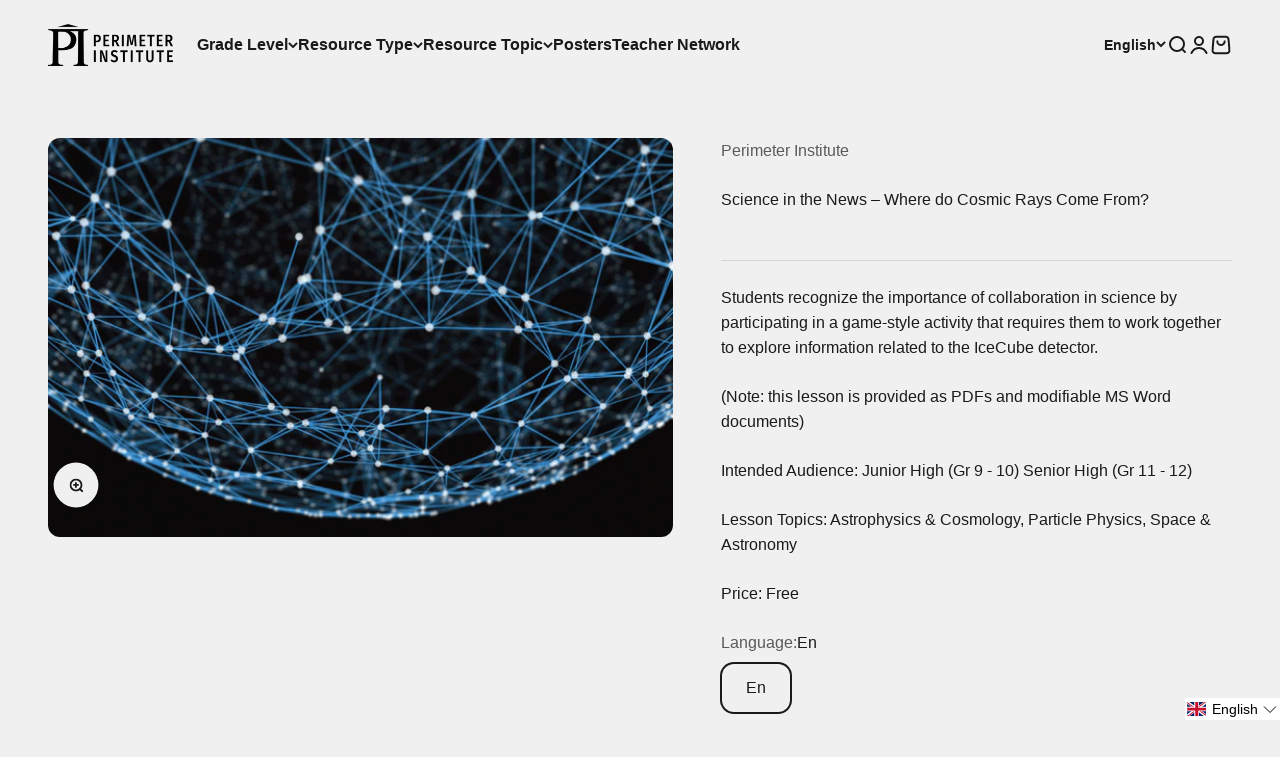

--- FILE ---
content_type: text/html; charset=utf-8
request_url: https://resources.perimeterinstitute.ca/collections/particle-physics/products/science-in-the-news-where-do-cosmic-rays-come-from
body_size: 29353
content:
<!doctype html>

<html lang="en" dir="ltr">
  <head>
    <meta name="google-site-verification" content="mJrnOerMwkV5irbs4lkC5D4yXrJa-MZXZGp39u-jXCw" />
    <meta name="google-site-verification" content="r2P4Du95mXMVSXA8RDO4_Z9UvO3lWa8qvzyUycRsqyw" />
       






















































































    <meta charset="utf-8">
    <meta name="viewport" content="width=device-width, initial-scale=1.0, height=device-height, minimum-scale=1.0, maximum-scale=1.0">
    <meta name="theme-color" content="#f0f0f0">

    <title>Science in the News – Where do Cosmic Rays Come From?</title><meta name="description" content="Students recognize the importance of collaboration in science by participating in a game-style activity that requires them to work together to explore information related to the IceCube detector. (Note: this lesson is provided as PDFs and modifiable MS Word documents) Intended Audience: Junior High (Gr 9 - 10) Senior H"><link rel="canonical" href="https://resources.perimeterinstitute.ca/products/science-in-the-news-where-do-cosmic-rays-come-from"><link rel="preconnect" href="https://cdn.shopify.com">
    <link rel="preconnect" href="https://fonts.shopifycdn.com" crossorigin>
    <link rel="dns-prefetch" href="https://productreviews.shopifycdn.com"><meta property="og:type" content="product">
  <meta property="og:title" content="Science in the News – Where do Cosmic Rays Come From?">
  <meta property="product:price:amount" content="0.00">
  <meta property="product:price:currency" content="CAD"><meta property="og:image" content="http://resources.perimeterinstitute.ca/cdn/shop/products/Process_of_Science_9f33640a-0421-4157-bf9d-c5d537a3be5e.PNG?v=1538159534&width=2048">
  <meta property="og:image:secure_url" content="https://resources.perimeterinstitute.ca/cdn/shop/products/Process_of_Science_9f33640a-0421-4157-bf9d-c5d537a3be5e.PNG?v=1538159534&width=2048">
  <meta property="og:image:width" content="846">
  <meta property="og:image:height" content="542"><meta property="og:description" content="Students recognize the importance of collaboration in science by participating in a game-style activity that requires them to work together to explore information related to the IceCube detector. (Note: this lesson is provided as PDFs and modifiable MS Word documents) Intended Audience: Junior High (Gr 9 - 10) Senior H"><meta property="og:url" content="https://resources.perimeterinstitute.ca/products/science-in-the-news-where-do-cosmic-rays-come-from">
<meta property="og:site_name" content="Perimeter Institute"><meta name="twitter:card" content="summary"><meta name="twitter:title" content="Science in the News – Where do Cosmic Rays Come From?">
  <meta name="twitter:description" content="Students recognize the importance of collaboration in science by participating in a game-style activity that requires them to work together to explore information related to the IceCube detector.
(Note: this lesson is provided as PDFs and modifiable MS Word documents)
Intended Audience: Junior High (Gr 9 - 10) Senior High (Gr 11 - 12)
Lesson Topics: Astrophysics &amp;amp; Cosmology, Particle Physics, Space &amp;amp; Astronomy
Price: Free"><meta name="twitter:image" content="https://resources.perimeterinstitute.ca/cdn/shop/products/Process_of_Science_9f33640a-0421-4157-bf9d-c5d537a3be5e.PNG?crop=center&height=1200&v=1538159534&width=1200">
  <meta name="twitter:image:alt" content=""><script async crossorigin fetchpriority="high" src="/cdn/shopifycloud/importmap-polyfill/es-modules-shim.2.4.0.js"></script>
<script type="application/ld+json">
    {"@context":"http:\/\/schema.org\/","@id":"\/products\/science-in-the-news-where-do-cosmic-rays-come-from#product","@type":"ProductGroup","brand":{"@type":"Brand","name":"Perimeter Institute"},"category":"Lesson","description":"Students recognize the importance of collaboration in science by participating in a game-style activity that requires them to work together to explore information related to the IceCube detector.\n(Note: this lesson is provided as PDFs and modifiable MS Word documents)\nIntended Audience: Junior High (Gr 9 - 10) Senior High (Gr 11 - 12)\nLesson Topics: Astrophysics \u0026amp; Cosmology, Particle Physics, Space \u0026amp; Astronomy\nPrice: Free","hasVariant":[{"@id":"\/products\/science-in-the-news-where-do-cosmic-rays-come-from?variant=12547625091150#variant","@type":"Product","image":"https:\/\/resources.perimeterinstitute.ca\/cdn\/shop\/products\/Process_of_Science_9f33640a-0421-4157-bf9d-c5d537a3be5e.PNG?v=1538159534\u0026width=1920","name":"Science in the News – Where do Cosmic Rays Come From? - En","offers":{"@id":"\/products\/science-in-the-news-where-do-cosmic-rays-come-from?variant=12547625091150#offer","@type":"Offer","availability":"http:\/\/schema.org\/InStock","price":"0.00","priceCurrency":"CAD","url":"https:\/\/resources.perimeterinstitute.ca\/products\/science-in-the-news-where-do-cosmic-rays-come-from?variant=12547625091150"},"sku":"CELIND_CR_E"}],"name":"Science in the News – Where do Cosmic Rays Come From?","productGroupID":"1411613622350","url":"https:\/\/resources.perimeterinstitute.ca\/products\/science-in-the-news-where-do-cosmic-rays-come-from"}
  </script><script type="application/ld+json">
  {
    "@context": "https://schema.org",
    "@type": "BreadcrumbList",
    "itemListElement": [{
        "@type": "ListItem",
        "position": 1,
        "name": "Home",
        "item": "https://resources.perimeterinstitute.ca"
      },{
            "@type": "ListItem",
            "position": 2,
            "name": "Particle Physics",
            "item": "https://resources.perimeterinstitute.ca/collections/particle-physics"
          }, {
            "@type": "ListItem",
            "position": 3,
            "name": "Science in the News – Where do Cosmic Rays Come From?",
            "item": "https://resources.perimeterinstitute.ca/products/science-in-the-news-where-do-cosmic-rays-come-from"
          }]
  }
</script><style>/* Typography (heading) */
  

/* Typography (body) */
  



:root {
    /**
     * ---------------------------------------------------------------------
     * SPACING VARIABLES
     *
     * We are using a spacing inspired from frameworks like Tailwind CSS.
     * ---------------------------------------------------------------------
     */
    --spacing-0-5: 0.125rem; /* 2px */
    --spacing-1: 0.25rem; /* 4px */
    --spacing-1-5: 0.375rem; /* 6px */
    --spacing-2: 0.5rem; /* 8px */
    --spacing-2-5: 0.625rem; /* 10px */
    --spacing-3: 0.75rem; /* 12px */
    --spacing-3-5: 0.875rem; /* 14px */
    --spacing-4: 1rem; /* 16px */
    --spacing-4-5: 1.125rem; /* 18px */
    --spacing-5: 1.25rem; /* 20px */
    --spacing-5-5: 1.375rem; /* 22px */
    --spacing-6: 1.5rem; /* 24px */
    --spacing-6-5: 1.625rem; /* 26px */
    --spacing-7: 1.75rem; /* 28px */
    --spacing-7-5: 1.875rem; /* 30px */
    --spacing-8: 2rem; /* 32px */
    --spacing-8-5: 2.125rem; /* 34px */
    --spacing-9: 2.25rem; /* 36px */
    --spacing-9-5: 2.375rem; /* 38px */
    --spacing-10: 2.5rem; /* 40px */
    --spacing-11: 2.75rem; /* 44px */
    --spacing-12: 3rem; /* 48px */
    --spacing-14: 3.5rem; /* 56px */
    --spacing-16: 4rem; /* 64px */
    --spacing-18: 4.5rem; /* 72px */
    --spacing-20: 5rem; /* 80px */
    --spacing-24: 6rem; /* 96px */
    --spacing-28: 7rem; /* 112px */
    --spacing-32: 8rem; /* 128px */
    --spacing-36: 9rem; /* 144px */
    --spacing-40: 10rem; /* 160px */
    --spacing-44: 11rem; /* 176px */
    --spacing-48: 12rem; /* 192px */
    --spacing-52: 13rem; /* 208px */
    --spacing-56: 14rem; /* 224px */
    --spacing-60: 15rem; /* 240px */
    --spacing-64: 16rem; /* 256px */
    --spacing-72: 18rem; /* 288px */
    --spacing-80: 20rem; /* 320px */
    --spacing-96: 24rem; /* 384px */

    /* Container */
    --container-max-width: 1300px;
    --container-narrow-max-width: 1050px;
    --container-gutter: var(--spacing-5);
    --section-outer-spacing-block: var(--spacing-12);
    --section-inner-max-spacing-block: var(--spacing-10);
    --section-inner-spacing-inline: var(--container-gutter);
    --section-stack-spacing-block: var(--spacing-8);

    /* Grid gutter */
    --grid-gutter: var(--spacing-5);

    /* Product list settings */
    --product-list-row-gap: var(--spacing-8);
    --product-list-column-gap: var(--grid-gutter);

    /* Form settings */
    --input-gap: var(--spacing-2);
    --input-height: 2.625rem;
    --input-padding-inline: var(--spacing-4);

    /* Other sizes */
    --sticky-area-height: calc(var(--sticky-announcement-bar-enabled, 0) * var(--announcement-bar-height, 0px) + var(--sticky-header-enabled, 0) * var(--header-height, 0px));

    /* RTL support */
    --transform-logical-flip: 1;
    --transform-origin-start: left;
    --transform-origin-end: right;

    /**
     * ---------------------------------------------------------------------
     * TYPOGRAPHY
     * ---------------------------------------------------------------------
     */

    /* Font properties */
    --heading-font-family: Helvetica, Arial, sans-serif;
    --heading-font-weight: 700;
    --heading-font-style: normal;
    --heading-text-transform: normal;
    --heading-letter-spacing: -0.02em;
    --text-font-family: Helvetica, Arial, sans-serif;
    --text-font-weight: 400;
    --text-font-style: normal;
    --text-letter-spacing: 0.0em;

    /* Font sizes */
    --text-h0: 3rem;
    --text-h1: 2.5rem;
    --text-h2: 2rem;
    --text-h3: 1.5rem;
    --text-h4: 1.375rem;
    --text-h5: 1.125rem;
    --text-h6: 1rem;
    --text-xs: 0.75rem;
    --text-sm: 0.8125rem;
    --text-base: 0.9375rem;
    --text-lg: 1.1875rem;

    /**
     * ---------------------------------------------------------------------
     * COLORS
     * ---------------------------------------------------------------------
     */

    /* Color settings */--accent: 26 26 26;
    --text-primary: 26 26 26;
    --background-primary: 240 240 240;
    --dialog-background: 255 255 255;
    --border-color: var(--text-color, var(--text-primary)) / 0.12;

    /* Button colors */
    --button-background-primary: 26 26 26;
    --button-text-primary: 255 255 255;
    --button-background-secondary: 240 196 23;
    --button-text-secondary: 26 26 26;

    /* Status colors */
    --success-background: 224 244 232;
    --success-text: 0 163 65;
    --warning-background: 255 246 233;
    --warning-text: 255 183 74;
    --error-background: 254 231 231;
    --error-text: 248 58 58;

    /* Product colors */
    --on-sale-text: 248 58 58;
    --on-sale-badge-background: 248 58 58;
    --on-sale-badge-text: 255 255 255;
    --sold-out-badge-background: 0 0 0;
    --sold-out-badge-text: 255 255 255;
    --primary-badge-background: 128 60 238;
    --primary-badge-text: 255 255 255;
    --star-color: 255 183 74;
    --product-card-background: 255 255 255;
    --product-card-text: 26 26 26;

    /* Header colors */
    --header-background: 240 240 240;
    --header-text: 26 26 26;

    /* Footer colors */
    --footer-background: 255 255 255;
    --footer-text: 26 26 26;

    /* Rounded variables (used for border radius) */
    --rounded-xs: 0.25rem;
    --rounded-sm: 0.375rem;
    --rounded: 0.75rem;
    --rounded-lg: 1.5rem;
    --rounded-full: 9999px;

    --rounded-button: 0.75rem;
    --rounded-input: 0.5rem;

    /* Box shadow */
    --shadow-sm: 0 2px 8px rgb(var(--text-primary) / 0.1);
    --shadow: 0 5px 15px rgb(var(--text-primary) / 0.1);
    --shadow-md: 0 5px 30px rgb(var(--text-primary) / 0.1);
    --shadow-block: 0px 18px 50px rgb(var(--text-primary) / 0.1);

    /**
     * ---------------------------------------------------------------------
     * OTHER
     * ---------------------------------------------------------------------
     */

    --cursor-close-svg-url: url(//resources.perimeterinstitute.ca/cdn/shop/t/19/assets/cursor-close.svg?v=147174565022153725511721835046);
    --cursor-zoom-in-svg-url: url(//resources.perimeterinstitute.ca/cdn/shop/t/19/assets/cursor-zoom-in.svg?v=154953035094101115921721835046);
    --cursor-zoom-out-svg-url: url(//resources.perimeterinstitute.ca/cdn/shop/t/19/assets/cursor-zoom-out.svg?v=16155520337305705181721835046);
    --checkmark-svg-url: url(//resources.perimeterinstitute.ca/cdn/shop/t/19/assets/checkmark.svg?v=77552481021870063511721835046);
  }

  [dir="rtl"]:root {
    /* RTL support */
    --transform-logical-flip: -1;
    --transform-origin-start: right;
    --transform-origin-end: left;
  }

  @media screen and (min-width: 700px) {
    :root {
      /* Typography (font size) */
      --text-h0: 4rem;
      --text-h1: 3rem;
      --text-h2: 2.5rem;
      --text-h3: 2rem;
      --text-h4: 1.625rem;
      --text-h5: 1.25rem;
      --text-h6: 1.125rem;

      --text-xs: 0.75rem;
      --text-sm: 0.875rem;
      --text-base: 1.0rem;
      --text-lg: 1.25rem;

      /* Spacing */
      --container-gutter: 2rem;
      --section-outer-spacing-block: var(--spacing-16);
      --section-inner-max-spacing-block: var(--spacing-12);
      --section-inner-spacing-inline: var(--spacing-12);
      --section-stack-spacing-block: var(--spacing-12);

      /* Grid gutter */
      --grid-gutter: var(--spacing-6);

      /* Product list settings */
      --product-list-row-gap: var(--spacing-12);

      /* Form settings */
      --input-gap: 1rem;
      --input-height: 3.125rem;
      --input-padding-inline: var(--spacing-5);
    }
  }

  @media screen and (min-width: 1000px) {
    :root {
      /* Spacing settings */
      --container-gutter: var(--spacing-12);
      --section-outer-spacing-block: var(--spacing-18);
      --section-inner-max-spacing-block: var(--spacing-16);
      --section-inner-spacing-inline: var(--spacing-16);
      --section-stack-spacing-block: var(--spacing-12);
    }
  }

  @media screen and (min-width: 1150px) {
    :root {
      /* Spacing settings */
      --container-gutter: var(--spacing-12);
      --section-outer-spacing-block: var(--spacing-20);
      --section-inner-max-spacing-block: var(--spacing-16);
      --section-inner-spacing-inline: var(--spacing-16);
      --section-stack-spacing-block: var(--spacing-12);
    }
  }

  @media screen and (min-width: 1400px) {
    :root {
      /* Typography (font size) */
      --text-h0: 5rem;
      --text-h1: 3.75rem;
      --text-h2: 3rem;
      --text-h3: 2.25rem;
      --text-h4: 2rem;
      --text-h5: 1.5rem;
      --text-h6: 1.25rem;

      --section-outer-spacing-block: var(--spacing-24);
      --section-inner-max-spacing-block: var(--spacing-18);
      --section-inner-spacing-inline: var(--spacing-18);
    }
  }

  @media screen and (min-width: 1600px) {
    :root {
      --section-outer-spacing-block: var(--spacing-24);
      --section-inner-max-spacing-block: var(--spacing-20);
      --section-inner-spacing-inline: var(--spacing-20);
    }
  }

  /**
   * ---------------------------------------------------------------------
   * LIQUID DEPENDANT CSS
   *
   * Our main CSS is Liquid free, but some very specific features depend on
   * theme settings, so we have them here
   * ---------------------------------------------------------------------
   */@media screen and (pointer: fine) {
        .button:not([disabled]):hover, .btn:not([disabled]):hover, .shopify-payment-button__button--unbranded:not([disabled]):hover {
          --button-background-opacity: 0.85;
        }

        .button--subdued:not([disabled]):hover {
          --button-background: var(--text-color) / .05 !important;
        }
      }</style><script>
  // This allows to expose several variables to the global scope, to be used in scripts
  window.themeVariables = {
    settings: {
      showPageTransition: true,
      reduceDrawerAnimation: false,
      reduceMenuAnimation: false,
      headingApparition: "split_fade",
      pageType: "product",
      moneyFormat: "\u003cspan class=hidden\u003e${{amount}}\u003c\/span\u003e",
      moneyWithCurrencyFormat: "\u003cspan class=hidden\u003e${{amount}} CAD\u003c\/span\u003e",
      currencyCodeEnabled: false,
      cartType: "popover",
      showDiscount: false,
      discountMode: "saving",
      pageBackground: "#f0f0f0",
      textColor: "#1a1a1a"
    },

    strings: {
      accessibilityClose: "Close",
      accessibilityNext: "Next",
      accessibilityPrevious: "Previous",
      closeGallery: "Close gallery",
      zoomGallery: "Zoom",
      errorGallery: "Image cannot be loaded",
      searchNoResults: "No results could be found.",
      addOrderNote: "Add order note",
      editOrderNote: "Edit order note",
      shippingEstimatorNoResults: "Sorry, we do not ship to your address.",
      shippingEstimatorOneResult: "There is one shipping rate for your address:",
      shippingEstimatorMultipleResults: "There are several shipping rates for your address:",
      shippingEstimatorError: "One or more error occurred while retrieving shipping rates:"
    },

    breakpoints: {
      'sm': 'screen and (min-width: 700px)',
      'md': 'screen and (min-width: 1000px)',
      'lg': 'screen and (min-width: 1150px)',
      'xl': 'screen and (min-width: 1400px)',

      'sm-max': 'screen and (max-width: 699px)',
      'md-max': 'screen and (max-width: 999px)',
      'lg-max': 'screen and (max-width: 1149px)',
      'xl-max': 'screen and (max-width: 1399px)'
    }
  };window.addEventListener('DOMContentLoaded', () => {
      const isReloaded = (window.performance.navigation && window.performance.navigation.type === 1) || window.performance.getEntriesByType('navigation').map((nav) => nav.type).includes('reload');

      if ('animate' in document.documentElement && window.matchMedia('(prefers-reduced-motion: no-preference)').matches && document.referrer.includes(location.host) && !isReloaded) {
        document.body.animate({opacity: [0, 1]}, {duration: 115, fill: 'forwards'});
      }
    });

    window.addEventListener('pageshow', (event) => {
      document.body.classList.remove('page-transition');

      if (event.persisted) {
        document.body.animate({opacity: [0, 1]}, {duration: 0, fill: 'forwards'});
      }
    });// For detecting native share
  document.documentElement.classList.add(`native-share--${navigator.share ? 'enabled' : 'disabled'}`);// We save the product ID in local storage to be eventually used for recently viewed section
    try {
      const recentlyViewedProducts = new Set(JSON.parse(localStorage.getItem('theme:recently-viewed-products') || '[]'));

      recentlyViewedProducts.delete(1411613622350); // Delete first to re-move the product
      recentlyViewedProducts.add(1411613622350);

      localStorage.setItem('theme:recently-viewed-products', JSON.stringify(Array.from(recentlyViewedProducts.values()).reverse()));
    } catch (e) {
      // Safari in private mode does not allow setting item, we silently fail
    }</script><script>
      if (!(HTMLScriptElement.supports && HTMLScriptElement.supports('importmap'))) {
        const importMapPolyfill = document.createElement('script');
        importMapPolyfill.async = true;
        importMapPolyfill.src = "//resources.perimeterinstitute.ca/cdn/shop/t/19/assets/es-module-shims.min.js?v=140375185335194536761721835016";

        document.head.appendChild(importMapPolyfill);
      }
    </script>

    <script type="importmap">{
        "imports": {
          "vendor": "//resources.perimeterinstitute.ca/cdn/shop/t/19/assets/vendor.min.js?v=162910149792179071561721835016",
          "theme": "//resources.perimeterinstitute.ca/cdn/shop/t/19/assets/theme.js?v=14679409694134944631721835016",
          "photoswipe": "//resources.perimeterinstitute.ca/cdn/shop/t/19/assets/photoswipe.min.js?v=13374349288281597431721835016"
        }
      }
    </script>

    <script type="module" src="//resources.perimeterinstitute.ca/cdn/shop/t/19/assets/vendor.min.js?v=162910149792179071561721835016"></script>
    <script type="module" src="//resources.perimeterinstitute.ca/cdn/shop/t/19/assets/theme.js?v=14679409694134944631721835016"></script>

    <script>window.performance && window.performance.mark && window.performance.mark('shopify.content_for_header.start');</script><meta id="shopify-digital-wallet" name="shopify-digital-wallet" content="/11608438/digital_wallets/dialog">
<link rel="alternate" hreflang="x-default" href="https://resources.perimeterinstitute.ca/products/science-in-the-news-where-do-cosmic-rays-come-from">
<link rel="alternate" hreflang="en" href="https://resources.perimeterinstitute.ca/products/science-in-the-news-where-do-cosmic-rays-come-from">
<link rel="alternate" hreflang="fr" href="https://resources.perimeterinstitute.ca/fr/products/science-in-the-news-where-do-cosmic-rays-come-from">
<link rel="alternate" hreflang="pt" href="https://resources.perimeterinstitute.ca/pt/products/science-in-the-news-where-do-cosmic-rays-come-from">
<link rel="alternate" hreflang="es" href="https://resources.perimeterinstitute.ca/es/products/science-in-the-news-where-do-cosmic-rays-come-from">
<link rel="alternate" type="application/json+oembed" href="https://resources.perimeterinstitute.ca/products/science-in-the-news-where-do-cosmic-rays-come-from.oembed">
<script async="async" src="/checkouts/internal/preloads.js?locale=en-CA"></script>
<script id="shopify-features" type="application/json">{"accessToken":"35f111d4f9af0e819f847018906c57b4","betas":["rich-media-storefront-analytics"],"domain":"resources.perimeterinstitute.ca","predictiveSearch":true,"shopId":11608438,"locale":"en"}</script>
<script>var Shopify = Shopify || {};
Shopify.shop = "perimeter-institute-2.myshopify.com";
Shopify.locale = "en";
Shopify.currency = {"active":"CAD","rate":"1.0"};
Shopify.country = "CA";
Shopify.theme = {"name":"Impact Theme - 2024 Refresh (without Langify)","id":138690068658,"schema_name":"Impact","schema_version":"6.0.1","theme_store_id":null,"role":"main"};
Shopify.theme.handle = "null";
Shopify.theme.style = {"id":null,"handle":null};
Shopify.cdnHost = "resources.perimeterinstitute.ca/cdn";
Shopify.routes = Shopify.routes || {};
Shopify.routes.root = "/";</script>
<script type="module">!function(o){(o.Shopify=o.Shopify||{}).modules=!0}(window);</script>
<script>!function(o){function n(){var o=[];function n(){o.push(Array.prototype.slice.apply(arguments))}return n.q=o,n}var t=o.Shopify=o.Shopify||{};t.loadFeatures=n(),t.autoloadFeatures=n()}(window);</script>
<script id="shop-js-analytics" type="application/json">{"pageType":"product"}</script>
<script defer="defer" async type="module" src="//resources.perimeterinstitute.ca/cdn/shopifycloud/shop-js/modules/v2/client.init-shop-cart-sync_WVOgQShq.en.esm.js"></script>
<script defer="defer" async type="module" src="//resources.perimeterinstitute.ca/cdn/shopifycloud/shop-js/modules/v2/chunk.common_C_13GLB1.esm.js"></script>
<script defer="defer" async type="module" src="//resources.perimeterinstitute.ca/cdn/shopifycloud/shop-js/modules/v2/chunk.modal_CLfMGd0m.esm.js"></script>
<script type="module">
  await import("//resources.perimeterinstitute.ca/cdn/shopifycloud/shop-js/modules/v2/client.init-shop-cart-sync_WVOgQShq.en.esm.js");
await import("//resources.perimeterinstitute.ca/cdn/shopifycloud/shop-js/modules/v2/chunk.common_C_13GLB1.esm.js");
await import("//resources.perimeterinstitute.ca/cdn/shopifycloud/shop-js/modules/v2/chunk.modal_CLfMGd0m.esm.js");

  window.Shopify.SignInWithShop?.initShopCartSync?.({"fedCMEnabled":true,"windoidEnabled":true});

</script>
<script id="__st">var __st={"a":11608438,"offset":-18000,"reqid":"2bbaade1-1868-4941-8fb1-98a492034fd4-1769643221","pageurl":"resources.perimeterinstitute.ca\/collections\/particle-physics\/products\/science-in-the-news-where-do-cosmic-rays-come-from","u":"5aa154948797","p":"product","rtyp":"product","rid":1411613622350};</script>
<script>window.ShopifyPaypalV4VisibilityTracking = true;</script>
<script id="captcha-bootstrap">!function(){'use strict';const t='contact',e='account',n='new_comment',o=[[t,t],['blogs',n],['comments',n],[t,'customer']],c=[[e,'customer_login'],[e,'guest_login'],[e,'recover_customer_password'],[e,'create_customer']],r=t=>t.map((([t,e])=>`form[action*='/${t}']:not([data-nocaptcha='true']) input[name='form_type'][value='${e}']`)).join(','),a=t=>()=>t?[...document.querySelectorAll(t)].map((t=>t.form)):[];function s(){const t=[...o],e=r(t);return a(e)}const i='password',u='form_key',d=['recaptcha-v3-token','g-recaptcha-response','h-captcha-response',i],f=()=>{try{return window.sessionStorage}catch{return}},m='__shopify_v',_=t=>t.elements[u];function p(t,e,n=!1){try{const o=window.sessionStorage,c=JSON.parse(o.getItem(e)),{data:r}=function(t){const{data:e,action:n}=t;return t[m]||n?{data:e,action:n}:{data:t,action:n}}(c);for(const[e,n]of Object.entries(r))t.elements[e]&&(t.elements[e].value=n);n&&o.removeItem(e)}catch(o){console.error('form repopulation failed',{error:o})}}const l='form_type',E='cptcha';function T(t){t.dataset[E]=!0}const w=window,h=w.document,L='Shopify',v='ce_forms',y='captcha';let A=!1;((t,e)=>{const n=(g='f06e6c50-85a8-45c8-87d0-21a2b65856fe',I='https://cdn.shopify.com/shopifycloud/storefront-forms-hcaptcha/ce_storefront_forms_captcha_hcaptcha.v1.5.2.iife.js',D={infoText:'Protected by hCaptcha',privacyText:'Privacy',termsText:'Terms'},(t,e,n)=>{const o=w[L][v],c=o.bindForm;if(c)return c(t,g,e,D).then(n);var r;o.q.push([[t,g,e,D],n]),r=I,A||(h.body.append(Object.assign(h.createElement('script'),{id:'captcha-provider',async:!0,src:r})),A=!0)});var g,I,D;w[L]=w[L]||{},w[L][v]=w[L][v]||{},w[L][v].q=[],w[L][y]=w[L][y]||{},w[L][y].protect=function(t,e){n(t,void 0,e),T(t)},Object.freeze(w[L][y]),function(t,e,n,w,h,L){const[v,y,A,g]=function(t,e,n){const i=e?o:[],u=t?c:[],d=[...i,...u],f=r(d),m=r(i),_=r(d.filter((([t,e])=>n.includes(e))));return[a(f),a(m),a(_),s()]}(w,h,L),I=t=>{const e=t.target;return e instanceof HTMLFormElement?e:e&&e.form},D=t=>v().includes(t);t.addEventListener('submit',(t=>{const e=I(t);if(!e)return;const n=D(e)&&!e.dataset.hcaptchaBound&&!e.dataset.recaptchaBound,o=_(e),c=g().includes(e)&&(!o||!o.value);(n||c)&&t.preventDefault(),c&&!n&&(function(t){try{if(!f())return;!function(t){const e=f();if(!e)return;const n=_(t);if(!n)return;const o=n.value;o&&e.removeItem(o)}(t);const e=Array.from(Array(32),(()=>Math.random().toString(36)[2])).join('');!function(t,e){_(t)||t.append(Object.assign(document.createElement('input'),{type:'hidden',name:u})),t.elements[u].value=e}(t,e),function(t,e){const n=f();if(!n)return;const o=[...t.querySelectorAll(`input[type='${i}']`)].map((({name:t})=>t)),c=[...d,...o],r={};for(const[a,s]of new FormData(t).entries())c.includes(a)||(r[a]=s);n.setItem(e,JSON.stringify({[m]:1,action:t.action,data:r}))}(t,e)}catch(e){console.error('failed to persist form',e)}}(e),e.submit())}));const S=(t,e)=>{t&&!t.dataset[E]&&(n(t,e.some((e=>e===t))),T(t))};for(const o of['focusin','change'])t.addEventListener(o,(t=>{const e=I(t);D(e)&&S(e,y())}));const B=e.get('form_key'),M=e.get(l),P=B&&M;t.addEventListener('DOMContentLoaded',(()=>{const t=y();if(P)for(const e of t)e.elements[l].value===M&&p(e,B);[...new Set([...A(),...v().filter((t=>'true'===t.dataset.shopifyCaptcha))])].forEach((e=>S(e,t)))}))}(h,new URLSearchParams(w.location.search),n,t,e,['guest_login'])})(!0,!0)}();</script>
<script integrity="sha256-4kQ18oKyAcykRKYeNunJcIwy7WH5gtpwJnB7kiuLZ1E=" data-source-attribution="shopify.loadfeatures" defer="defer" src="//resources.perimeterinstitute.ca/cdn/shopifycloud/storefront/assets/storefront/load_feature-a0a9edcb.js" crossorigin="anonymous"></script>
<script data-source-attribution="shopify.dynamic_checkout.dynamic.init">var Shopify=Shopify||{};Shopify.PaymentButton=Shopify.PaymentButton||{isStorefrontPortableWallets:!0,init:function(){window.Shopify.PaymentButton.init=function(){};var t=document.createElement("script");t.src="https://resources.perimeterinstitute.ca/cdn/shopifycloud/portable-wallets/latest/portable-wallets.en.js",t.type="module",document.head.appendChild(t)}};
</script>
<script data-source-attribution="shopify.dynamic_checkout.buyer_consent">
  function portableWalletsHideBuyerConsent(e){var t=document.getElementById("shopify-buyer-consent"),n=document.getElementById("shopify-subscription-policy-button");t&&n&&(t.classList.add("hidden"),t.setAttribute("aria-hidden","true"),n.removeEventListener("click",e))}function portableWalletsShowBuyerConsent(e){var t=document.getElementById("shopify-buyer-consent"),n=document.getElementById("shopify-subscription-policy-button");t&&n&&(t.classList.remove("hidden"),t.removeAttribute("aria-hidden"),n.addEventListener("click",e))}window.Shopify?.PaymentButton&&(window.Shopify.PaymentButton.hideBuyerConsent=portableWalletsHideBuyerConsent,window.Shopify.PaymentButton.showBuyerConsent=portableWalletsShowBuyerConsent);
</script>
<script data-source-attribution="shopify.dynamic_checkout.cart.bootstrap">document.addEventListener("DOMContentLoaded",(function(){function t(){return document.querySelector("shopify-accelerated-checkout-cart, shopify-accelerated-checkout")}if(t())Shopify.PaymentButton.init();else{new MutationObserver((function(e,n){t()&&(Shopify.PaymentButton.init(),n.disconnect())})).observe(document.body,{childList:!0,subtree:!0})}}));
</script>
<script id='scb4127' type='text/javascript' async='' src='https://resources.perimeterinstitute.ca/cdn/shopifycloud/privacy-banner/storefront-banner.js'></script>
<script>window.performance && window.performance.mark && window.performance.mark('shopify.content_for_header.end');</script>

    <link href="//resources.perimeterinstitute.ca/cdn/shop/t/19/assets/theme.css?v=10101174116703583061721835016" rel="stylesheet" type="text/css" media="all" />
  <!-- BEGIN app block: shopify://apps/langify/blocks/langify/b50c2edb-8c63-4e36-9e7c-a7fdd62ddb8f --><!-- BEGIN app snippet: ly-switcher-factory -->




<style>
  .ly-switcher-wrapper.ly-hide, .ly-recommendation.ly-hide, .ly-recommendation .ly-submit-btn {
    display: none !important;
  }

  #ly-switcher-factory-template {
    display: none;
  }


  
</style>


<template id="ly-switcher-factory-template">
<div data-breakpoint="" class="ly-switcher-wrapper ly-breakpoint-1 fixed bottom_right ly-hide" style="font-size: 14px; margin: 0px 0px; "><div data-dropup="false" onclick="langify.switcher.toggleSwitcherOpen(this)" class="ly-languages-switcher ly-custom-dropdown-switcher ly-bright-theme" style=" margin: 0px 0px;">
          <span role="button" tabindex="0" aria-label="Selected language: English" aria-expanded="false" aria-controls="languagesSwitcherList-1" class="ly-custom-dropdown-current" style="background: #ffffff; color: #000000;  "><i class="ly-icon ly-flag-icon ly-flag-icon-en en "></i><span class="ly-custom-dropdown-current-inner ly-custom-dropdown-current-inner-text">English
</span>
<div aria-hidden="true" class="ly-arrow ly-arrow-black stroke" style="vertical-align: middle; width: 14.0px; height: 14.0px;">
        <svg xmlns="http://www.w3.org/2000/svg" viewBox="0 0 14.0 14.0" height="14.0px" width="14.0px" style="position: absolute;">
          <path d="M1 4.5 L7.0 10.5 L13.0 4.5" fill="transparent" stroke="#000000" stroke-width="1px"/>
        </svg>
      </div>
          </span>
          <ul id="languagesSwitcherList-1" role="list" class="ly-custom-dropdown-list ly-is-open ly-bright-theme" style="background: #ffffff; color: #000000; "><li key="en" style="color: #000000;  margin: 0px 0px;" tabindex="-1">
                  <a class="ly-custom-dropdown-list-element ly-languages-switcher-link ly-bright-theme"
                    href="#"
                      data-language-code="en" 
                    
                    data-ly-locked="true" rel="nofollow"><i class="ly-icon ly-flag-icon ly-flag-icon-en"></i><span class="ly-custom-dropdown-list-element-right">English</span></a>
                </li><li key="fr" style="color: #000000;  margin: 0px 0px;" tabindex="-1">
                  <a class="ly-custom-dropdown-list-element ly-languages-switcher-link ly-bright-theme"
                    href="#"
                      data-language-code="fr" 
                    
                    data-ly-locked="true" rel="nofollow"><i class="ly-icon ly-flag-icon ly-flag-icon-fr"></i><span class="ly-custom-dropdown-list-element-right">French</span></a>
                </li><li key="pt-PT" style="color: #000000;  margin: 0px 0px;" tabindex="-1">
                  <a class="ly-custom-dropdown-list-element ly-languages-switcher-link ly-bright-theme"
                    href="#"
                      data-language-code="pt-PT" 
                    
                    data-ly-locked="true" rel="nofollow"><i class="ly-icon ly-flag-icon ly-flag-icon-pt-PT"></i><span class="ly-custom-dropdown-list-element-right">Portuguese (Portugal)</span></a>
                </li><li key="es" style="color: #000000;  margin: 0px 0px;" tabindex="-1">
                  <a class="ly-custom-dropdown-list-element ly-languages-switcher-link ly-bright-theme"
                    href="#"
                      data-language-code="es" 
                    
                    data-ly-locked="true" rel="nofollow"><i class="ly-icon ly-flag-icon ly-flag-icon-es"></i><span class="ly-custom-dropdown-list-element-right">Spanish</span></a>
                </li></ul>
        </div></div>
</template><link rel="preload stylesheet" href="https://cdn.shopify.com/extensions/019a5e5e-a484-720d-b1ab-d37a963e7bba/extension-langify-79/assets/langify-flags.css" as="style" media="print" onload="this.media='all'; this.onload=null;"><!-- END app snippet -->

<script>
  var langify = window.langify || {};
  var customContents = {};
  var customContents_image = {};
  var langifySettingsOverwrites = {};
  var defaultSettings = {
    debug: false,               // BOOL : Enable/disable console logs
    observe: true,              // BOOL : Enable/disable the entire mutation observer (off switch)
    observeLinks: false,
    observeImages: true,
    observeCustomContents: true,
    maxMutations: 5,
    timeout: 100,               // INT : Milliseconds to wait after a mutation, before the next mutation event will be allowed for the element
    linksBlacklist: [],
    usePlaceholderMatching: false
  };

  if(langify.settings) { 
    langifySettingsOverwrites = Object.assign({}, langify.settings);
    langify.settings = Object.assign(defaultSettings, langify.settings); 
  } else { 
    langify.settings = defaultSettings; 
  }

  langify.settings.theme = null;
  langify.settings.switcher = null;
  if(langify.settings.switcher === null) {
    langify.settings.switcher = {};
  }
  langify.settings.switcher.customIcons = null;

  langify.locale = langify.locale || {
    country_code: "CA",
    language_code: "en",
    currency_code: null,
    primary: true,
    iso_code: "en",
    root_url: "\/",
    language_id: "ly25159",
    shop_url: "https:\/\/resources.perimeterinstitute.ca",
    domain_feature_enabled: null,
    languages: [{
        iso_code: "en",
        root_url: "\/",
        domain: null,
      },{
        iso_code: "fr",
        root_url: "\/fr",
        domain: null,
      },{
        iso_code: "pt-PT",
        root_url: "\/pt",
        domain: null,
      },{
        iso_code: "es",
        root_url: "\/es",
        domain: null,
      },]
  };

  langify.localization = {
    available_countries: ["Afghanistan","Åland Islands","Albania","Algeria","Andorra","Angola","Anguilla","Antigua \u0026amp; Barbuda","Argentina","Armenia","Aruba","Ascension Island","Australia","Austria","Azerbaijan","Bahamas","Bahrain","Bangladesh","Barbados","Belarus","Belgium","Belize","Benin","Bermuda","Bhutan","Bolivia","Bosnia \u0026amp; Herzegovina","Botswana","Brazil","British Indian Ocean Territory","British Virgin Islands","Brunei","Bulgaria","Burkina Faso","Burundi","Cambodia","Cameroon","Canada","Cape Verde","Caribbean Netherlands","Cayman Islands","Central African Republic","Chad","Chile","China","Christmas Island","Cocos (Keeling) Islands","Colombia","Comoros","Congo - Brazzaville","Congo - Kinshasa","Cook Islands","Costa Rica","Côte d’Ivoire","Croatia","Curaçao","Cyprus","Czechia","Denmark","Djibouti","Dominica","Dominican Republic","Ecuador","Egypt","El Salvador","Equatorial Guinea","Eritrea","Estonia","Eswatini","Ethiopia","Falkland Islands","Faroe Islands","Fiji","Finland","France","French Guiana","French Polynesia","French Southern Territories","Gabon","Gambia","Georgia","Germany","Ghana","Gibraltar","Greece","Greenland","Grenada","Guadeloupe","Guatemala","Guernsey","Guinea","Guinea-Bissau","Guyana","Haiti","Honduras","Hong Kong SAR","Hungary","Iceland","India","Indonesia","Iraq","Ireland","Isle of Man","Israel","Italy","Jamaica","Japan","Jersey","Jordan","Kazakhstan","Kenya","Kiribati","Kosovo","Kuwait","Kyrgyzstan","Laos","Latvia","Lebanon","Lesotho","Liberia","Libya","Liechtenstein","Lithuania","Luxembourg","Macao SAR","Madagascar","Malawi","Malaysia","Maldives","Mali","Malta","Martinique","Mauritania","Mauritius","Mayotte","Mexico","Moldova","Monaco","Mongolia","Montenegro","Montserrat","Morocco","Mozambique","Myanmar (Burma)","Namibia","Nauru","Nepal","Netherlands","New Caledonia","New Zealand","Nicaragua","Niger","Nigeria","Niue","Norfolk Island","North Macedonia","Norway","Oman","Pakistan","Palestinian Territories","Panama","Papua New Guinea","Paraguay","Peru","Philippines","Pitcairn Islands","Poland","Portugal","Qatar","Réunion","Romania","Russia","Rwanda","Samoa","San Marino","São Tomé \u0026amp; Príncipe","Saudi Arabia","Senegal","Serbia","Seychelles","Sierra Leone","Singapore","Sint Maarten","Slovakia","Slovenia","Solomon Islands","Somalia","South Africa","South Georgia \u0026amp; South Sandwich Islands","South Korea","South Sudan","Spain","Sri Lanka","St. Barthélemy","St. Helena","St. Kitts \u0026amp; Nevis","St. Lucia","St. Martin","St. Pierre \u0026amp; Miquelon","St. Vincent \u0026amp; Grenadines","Sudan","Suriname","Svalbard \u0026amp; Jan Mayen","Sweden","Switzerland","Taiwan","Tajikistan","Tanzania","Thailand","Timor-Leste","Togo","Tokelau","Tonga","Trinidad \u0026amp; Tobago","Tristan da Cunha","Tunisia","Türkiye","Turkmenistan","Turks \u0026amp; Caicos Islands","Tuvalu","U.S. Outlying Islands","Uganda","Ukraine","United Arab Emirates","United Kingdom","United States","Uruguay","Uzbekistan","Vanuatu","Vatican City","Venezuela","Vietnam","Wallis \u0026amp; Futuna","Western Sahara","Yemen","Zambia","Zimbabwe"],
    available_languages: [{"shop_locale":{"locale":"en","enabled":true,"primary":true,"published":true}},{"shop_locale":{"locale":"fr","enabled":true,"primary":false,"published":true}},{"shop_locale":{"locale":"pt-PT","enabled":true,"primary":false,"published":true}},{"shop_locale":{"locale":"es","enabled":true,"primary":false,"published":true}}],
    country: "Canada",
    language: {"shop_locale":{"locale":"en","enabled":true,"primary":true,"published":true}},
    market: {
      handle: "ca",
      id: 555778226,
      metafields: {"error":"json not allowed for this object"},
    }
  };

  // Disable link correction ALWAYS on languages with mapped domains
  
  if(langify.locale.root_url == '/') {
    langify.settings.observeLinks = false;
  }


  function extractImageObject(val) {
  if (!val || val === '') return false;

  // Handle src-sets (e.g., "image_600x600.jpg 1x, image_1200x1200.jpg 2x")
  if (val.search(/([0-9]+w?h?x?,)/gi) > -1) {
    val = val.split(/([0-9]+w?h?x?,)/gi)[0];
  }

  const hostBegin = val.indexOf('//') !== -1 ? val.indexOf('//') : 0;
  const hostEnd = val.lastIndexOf('/') + 1;
  const host = val.substring(hostBegin, hostEnd);
  let afterHost = val.substring(hostEnd);

  // Remove query/hash fragments
  afterHost = afterHost.split('#')[0].split('?')[0];

  // Extract name before any Shopify modifiers or file extension
  // e.g., "photo_600x600_crop_center@2x.jpg" → "photo"
  const name = afterHost.replace(
    /(_[0-9]+x[0-9]*|_{width}x|_{size})?(_crop_(top|center|bottom|left|right))?(@[0-9]*x)?(\.progressive)?(\.(png\.jpg|jpe?g|png|gif|webp))?$/i,
    ''
  );

  // Extract file extension (if any)
  let type = '';
  const match = afterHost.match(/\.(png\.jpg|jpe?g|png|gif|webp)$/i);
  if (match) {
    type = match[1].replace('png.jpg', 'jpg'); // fix weird double-extension cases
  }

  // Clean file name with extension or suffixes normalized
  const file = afterHost.replace(
    /(_[0-9]+x[0-9]*|_{width}x|_{size})?(_crop_(top|center|bottom|left|right))?(@[0-9]*x)?(\.progressive)?(\.(png\.jpg|jpe?g|png|gif|webp))?$/i,
    type ? '.' + type : ''
  );

  return { host, name, type, file };
}



  /* Custom Contents Section*/
  var customContents = {};

  // Images Section
  

</script><link rel="preload stylesheet" href="https://cdn.shopify.com/extensions/019a5e5e-a484-720d-b1ab-d37a963e7bba/extension-langify-79/assets/langify-lib.css" as="style" media="print" onload="this.media='all'; this.onload=null;"><!-- END app block --><script src="https://cdn.shopify.com/extensions/019a5e5e-a484-720d-b1ab-d37a963e7bba/extension-langify-79/assets/langify-lib.js" type="text/javascript" defer="defer"></script>
<link href="https://monorail-edge.shopifysvc.com" rel="dns-prefetch">
<script>(function(){if ("sendBeacon" in navigator && "performance" in window) {try {var session_token_from_headers = performance.getEntriesByType('navigation')[0].serverTiming.find(x => x.name == '_s').description;} catch {var session_token_from_headers = undefined;}var session_cookie_matches = document.cookie.match(/_shopify_s=([^;]*)/);var session_token_from_cookie = session_cookie_matches && session_cookie_matches.length === 2 ? session_cookie_matches[1] : "";var session_token = session_token_from_headers || session_token_from_cookie || "";function handle_abandonment_event(e) {var entries = performance.getEntries().filter(function(entry) {return /monorail-edge.shopifysvc.com/.test(entry.name);});if (!window.abandonment_tracked && entries.length === 0) {window.abandonment_tracked = true;var currentMs = Date.now();var navigation_start = performance.timing.navigationStart;var payload = {shop_id: 11608438,url: window.location.href,navigation_start,duration: currentMs - navigation_start,session_token,page_type: "product"};window.navigator.sendBeacon("https://monorail-edge.shopifysvc.com/v1/produce", JSON.stringify({schema_id: "online_store_buyer_site_abandonment/1.1",payload: payload,metadata: {event_created_at_ms: currentMs,event_sent_at_ms: currentMs}}));}}window.addEventListener('pagehide', handle_abandonment_event);}}());</script>
<script id="web-pixels-manager-setup">(function e(e,d,r,n,o){if(void 0===o&&(o={}),!Boolean(null===(a=null===(i=window.Shopify)||void 0===i?void 0:i.analytics)||void 0===a?void 0:a.replayQueue)){var i,a;window.Shopify=window.Shopify||{};var t=window.Shopify;t.analytics=t.analytics||{};var s=t.analytics;s.replayQueue=[],s.publish=function(e,d,r){return s.replayQueue.push([e,d,r]),!0};try{self.performance.mark("wpm:start")}catch(e){}var l=function(){var e={modern:/Edge?\/(1{2}[4-9]|1[2-9]\d|[2-9]\d{2}|\d{4,})\.\d+(\.\d+|)|Firefox\/(1{2}[4-9]|1[2-9]\d|[2-9]\d{2}|\d{4,})\.\d+(\.\d+|)|Chrom(ium|e)\/(9{2}|\d{3,})\.\d+(\.\d+|)|(Maci|X1{2}).+ Version\/(15\.\d+|(1[6-9]|[2-9]\d|\d{3,})\.\d+)([,.]\d+|)( \(\w+\)|)( Mobile\/\w+|) Safari\/|Chrome.+OPR\/(9{2}|\d{3,})\.\d+\.\d+|(CPU[ +]OS|iPhone[ +]OS|CPU[ +]iPhone|CPU IPhone OS|CPU iPad OS)[ +]+(15[._]\d+|(1[6-9]|[2-9]\d|\d{3,})[._]\d+)([._]\d+|)|Android:?[ /-](13[3-9]|1[4-9]\d|[2-9]\d{2}|\d{4,})(\.\d+|)(\.\d+|)|Android.+Firefox\/(13[5-9]|1[4-9]\d|[2-9]\d{2}|\d{4,})\.\d+(\.\d+|)|Android.+Chrom(ium|e)\/(13[3-9]|1[4-9]\d|[2-9]\d{2}|\d{4,})\.\d+(\.\d+|)|SamsungBrowser\/([2-9]\d|\d{3,})\.\d+/,legacy:/Edge?\/(1[6-9]|[2-9]\d|\d{3,})\.\d+(\.\d+|)|Firefox\/(5[4-9]|[6-9]\d|\d{3,})\.\d+(\.\d+|)|Chrom(ium|e)\/(5[1-9]|[6-9]\d|\d{3,})\.\d+(\.\d+|)([\d.]+$|.*Safari\/(?![\d.]+ Edge\/[\d.]+$))|(Maci|X1{2}).+ Version\/(10\.\d+|(1[1-9]|[2-9]\d|\d{3,})\.\d+)([,.]\d+|)( \(\w+\)|)( Mobile\/\w+|) Safari\/|Chrome.+OPR\/(3[89]|[4-9]\d|\d{3,})\.\d+\.\d+|(CPU[ +]OS|iPhone[ +]OS|CPU[ +]iPhone|CPU IPhone OS|CPU iPad OS)[ +]+(10[._]\d+|(1[1-9]|[2-9]\d|\d{3,})[._]\d+)([._]\d+|)|Android:?[ /-](13[3-9]|1[4-9]\d|[2-9]\d{2}|\d{4,})(\.\d+|)(\.\d+|)|Mobile Safari.+OPR\/([89]\d|\d{3,})\.\d+\.\d+|Android.+Firefox\/(13[5-9]|1[4-9]\d|[2-9]\d{2}|\d{4,})\.\d+(\.\d+|)|Android.+Chrom(ium|e)\/(13[3-9]|1[4-9]\d|[2-9]\d{2}|\d{4,})\.\d+(\.\d+|)|Android.+(UC? ?Browser|UCWEB|U3)[ /]?(15\.([5-9]|\d{2,})|(1[6-9]|[2-9]\d|\d{3,})\.\d+)\.\d+|SamsungBrowser\/(5\.\d+|([6-9]|\d{2,})\.\d+)|Android.+MQ{2}Browser\/(14(\.(9|\d{2,})|)|(1[5-9]|[2-9]\d|\d{3,})(\.\d+|))(\.\d+|)|K[Aa][Ii]OS\/(3\.\d+|([4-9]|\d{2,})\.\d+)(\.\d+|)/},d=e.modern,r=e.legacy,n=navigator.userAgent;return n.match(d)?"modern":n.match(r)?"legacy":"unknown"}(),u="modern"===l?"modern":"legacy",c=(null!=n?n:{modern:"",legacy:""})[u],f=function(e){return[e.baseUrl,"/wpm","/b",e.hashVersion,"modern"===e.buildTarget?"m":"l",".js"].join("")}({baseUrl:d,hashVersion:r,buildTarget:u}),m=function(e){var d=e.version,r=e.bundleTarget,n=e.surface,o=e.pageUrl,i=e.monorailEndpoint;return{emit:function(e){var a=e.status,t=e.errorMsg,s=(new Date).getTime(),l=JSON.stringify({metadata:{event_sent_at_ms:s},events:[{schema_id:"web_pixels_manager_load/3.1",payload:{version:d,bundle_target:r,page_url:o,status:a,surface:n,error_msg:t},metadata:{event_created_at_ms:s}}]});if(!i)return console&&console.warn&&console.warn("[Web Pixels Manager] No Monorail endpoint provided, skipping logging."),!1;try{return self.navigator.sendBeacon.bind(self.navigator)(i,l)}catch(e){}var u=new XMLHttpRequest;try{return u.open("POST",i,!0),u.setRequestHeader("Content-Type","text/plain"),u.send(l),!0}catch(e){return console&&console.warn&&console.warn("[Web Pixels Manager] Got an unhandled error while logging to Monorail."),!1}}}}({version:r,bundleTarget:l,surface:e.surface,pageUrl:self.location.href,monorailEndpoint:e.monorailEndpoint});try{o.browserTarget=l,function(e){var d=e.src,r=e.async,n=void 0===r||r,o=e.onload,i=e.onerror,a=e.sri,t=e.scriptDataAttributes,s=void 0===t?{}:t,l=document.createElement("script"),u=document.querySelector("head"),c=document.querySelector("body");if(l.async=n,l.src=d,a&&(l.integrity=a,l.crossOrigin="anonymous"),s)for(var f in s)if(Object.prototype.hasOwnProperty.call(s,f))try{l.dataset[f]=s[f]}catch(e){}if(o&&l.addEventListener("load",o),i&&l.addEventListener("error",i),u)u.appendChild(l);else{if(!c)throw new Error("Did not find a head or body element to append the script");c.appendChild(l)}}({src:f,async:!0,onload:function(){if(!function(){var e,d;return Boolean(null===(d=null===(e=window.Shopify)||void 0===e?void 0:e.analytics)||void 0===d?void 0:d.initialized)}()){var d=window.webPixelsManager.init(e)||void 0;if(d){var r=window.Shopify.analytics;r.replayQueue.forEach((function(e){var r=e[0],n=e[1],o=e[2];d.publishCustomEvent(r,n,o)})),r.replayQueue=[],r.publish=d.publishCustomEvent,r.visitor=d.visitor,r.initialized=!0}}},onerror:function(){return m.emit({status:"failed",errorMsg:"".concat(f," has failed to load")})},sri:function(e){var d=/^sha384-[A-Za-z0-9+/=]+$/;return"string"==typeof e&&d.test(e)}(c)?c:"",scriptDataAttributes:o}),m.emit({status:"loading"})}catch(e){m.emit({status:"failed",errorMsg:(null==e?void 0:e.message)||"Unknown error"})}}})({shopId: 11608438,storefrontBaseUrl: "https://resources.perimeterinstitute.ca",extensionsBaseUrl: "https://extensions.shopifycdn.com/cdn/shopifycloud/web-pixels-manager",monorailEndpoint: "https://monorail-edge.shopifysvc.com/unstable/produce_batch",surface: "storefront-renderer",enabledBetaFlags: ["2dca8a86"],webPixelsConfigList: [{"id":"724172978","configuration":"{\"config\":\"{\\\"pixel_id\\\":\\\"G-1MGW8CDYEV\\\",\\\"gtag_events\\\":[{\\\"type\\\":\\\"begin_checkout\\\",\\\"action_label\\\":\\\"G-1MGW8CDYEV\\\"},{\\\"type\\\":\\\"search\\\",\\\"action_label\\\":\\\"G-1MGW8CDYEV\\\"},{\\\"type\\\":\\\"view_item\\\",\\\"action_label\\\":\\\"G-1MGW8CDYEV\\\"},{\\\"type\\\":\\\"purchase\\\",\\\"action_label\\\":\\\"G-1MGW8CDYEV\\\"},{\\\"type\\\":\\\"page_view\\\",\\\"action_label\\\":\\\"G-1MGW8CDYEV\\\"},{\\\"type\\\":\\\"add_payment_info\\\",\\\"action_label\\\":\\\"G-1MGW8CDYEV\\\"},{\\\"type\\\":\\\"add_to_cart\\\",\\\"action_label\\\":\\\"G-1MGW8CDYEV\\\"}],\\\"enable_monitoring_mode\\\":false}\"}","eventPayloadVersion":"v1","runtimeContext":"OPEN","scriptVersion":"b2a88bafab3e21179ed38636efcd8a93","type":"APP","apiClientId":1780363,"privacyPurposes":[],"dataSharingAdjustments":{"protectedCustomerApprovalScopes":["read_customer_address","read_customer_email","read_customer_name","read_customer_personal_data","read_customer_phone"]}},{"id":"shopify-app-pixel","configuration":"{}","eventPayloadVersion":"v1","runtimeContext":"STRICT","scriptVersion":"0450","apiClientId":"shopify-pixel","type":"APP","privacyPurposes":["ANALYTICS","MARKETING"]},{"id":"shopify-custom-pixel","eventPayloadVersion":"v1","runtimeContext":"LAX","scriptVersion":"0450","apiClientId":"shopify-pixel","type":"CUSTOM","privacyPurposes":["ANALYTICS","MARKETING"]}],isMerchantRequest: false,initData: {"shop":{"name":"Perimeter Institute","paymentSettings":{"currencyCode":"CAD"},"myshopifyDomain":"perimeter-institute-2.myshopify.com","countryCode":"CA","storefrontUrl":"https:\/\/resources.perimeterinstitute.ca"},"customer":null,"cart":null,"checkout":null,"productVariants":[{"price":{"amount":0.0,"currencyCode":"CAD"},"product":{"title":"Science in the News – Where do Cosmic Rays Come From?","vendor":"Perimeter Institute","id":"1411613622350","untranslatedTitle":"Science in the News – Where do Cosmic Rays Come From?","url":"\/products\/science-in-the-news-where-do-cosmic-rays-come-from","type":"Lesson"},"id":"12547625091150","image":{"src":"\/\/resources.perimeterinstitute.ca\/cdn\/shop\/products\/Process_of_Science_9f33640a-0421-4157-bf9d-c5d537a3be5e.PNG?v=1538159534"},"sku":"CELIND_CR_E","title":"En","untranslatedTitle":"En"}],"purchasingCompany":null},},"https://resources.perimeterinstitute.ca/cdn","1d2a099fw23dfb22ep557258f5m7a2edbae",{"modern":"","legacy":""},{"shopId":"11608438","storefrontBaseUrl":"https:\/\/resources.perimeterinstitute.ca","extensionBaseUrl":"https:\/\/extensions.shopifycdn.com\/cdn\/shopifycloud\/web-pixels-manager","surface":"storefront-renderer","enabledBetaFlags":"[\"2dca8a86\"]","isMerchantRequest":"false","hashVersion":"1d2a099fw23dfb22ep557258f5m7a2edbae","publish":"custom","events":"[[\"page_viewed\",{}],[\"product_viewed\",{\"productVariant\":{\"price\":{\"amount\":0.0,\"currencyCode\":\"CAD\"},\"product\":{\"title\":\"Science in the News – Where do Cosmic Rays Come From?\",\"vendor\":\"Perimeter Institute\",\"id\":\"1411613622350\",\"untranslatedTitle\":\"Science in the News – Where do Cosmic Rays Come From?\",\"url\":\"\/products\/science-in-the-news-where-do-cosmic-rays-come-from\",\"type\":\"Lesson\"},\"id\":\"12547625091150\",\"image\":{\"src\":\"\/\/resources.perimeterinstitute.ca\/cdn\/shop\/products\/Process_of_Science_9f33640a-0421-4157-bf9d-c5d537a3be5e.PNG?v=1538159534\"},\"sku\":\"CELIND_CR_E\",\"title\":\"En\",\"untranslatedTitle\":\"En\"}}]]"});</script><script>
  window.ShopifyAnalytics = window.ShopifyAnalytics || {};
  window.ShopifyAnalytics.meta = window.ShopifyAnalytics.meta || {};
  window.ShopifyAnalytics.meta.currency = 'CAD';
  var meta = {"product":{"id":1411613622350,"gid":"gid:\/\/shopify\/Product\/1411613622350","vendor":"Perimeter Institute","type":"Lesson","handle":"science-in-the-news-where-do-cosmic-rays-come-from","variants":[{"id":12547625091150,"price":0,"name":"Science in the News – Where do Cosmic Rays Come From? - En","public_title":"En","sku":"CELIND_CR_E"}],"remote":false},"page":{"pageType":"product","resourceType":"product","resourceId":1411613622350,"requestId":"2bbaade1-1868-4941-8fb1-98a492034fd4-1769643221"}};
  for (var attr in meta) {
    window.ShopifyAnalytics.meta[attr] = meta[attr];
  }
</script>
<script class="analytics">
  (function () {
    var customDocumentWrite = function(content) {
      var jquery = null;

      if (window.jQuery) {
        jquery = window.jQuery;
      } else if (window.Checkout && window.Checkout.$) {
        jquery = window.Checkout.$;
      }

      if (jquery) {
        jquery('body').append(content);
      }
    };

    var hasLoggedConversion = function(token) {
      if (token) {
        return document.cookie.indexOf('loggedConversion=' + token) !== -1;
      }
      return false;
    }

    var setCookieIfConversion = function(token) {
      if (token) {
        var twoMonthsFromNow = new Date(Date.now());
        twoMonthsFromNow.setMonth(twoMonthsFromNow.getMonth() + 2);

        document.cookie = 'loggedConversion=' + token + '; expires=' + twoMonthsFromNow;
      }
    }

    var trekkie = window.ShopifyAnalytics.lib = window.trekkie = window.trekkie || [];
    if (trekkie.integrations) {
      return;
    }
    trekkie.methods = [
      'identify',
      'page',
      'ready',
      'track',
      'trackForm',
      'trackLink'
    ];
    trekkie.factory = function(method) {
      return function() {
        var args = Array.prototype.slice.call(arguments);
        args.unshift(method);
        trekkie.push(args);
        return trekkie;
      };
    };
    for (var i = 0; i < trekkie.methods.length; i++) {
      var key = trekkie.methods[i];
      trekkie[key] = trekkie.factory(key);
    }
    trekkie.load = function(config) {
      trekkie.config = config || {};
      trekkie.config.initialDocumentCookie = document.cookie;
      var first = document.getElementsByTagName('script')[0];
      var script = document.createElement('script');
      script.type = 'text/javascript';
      script.onerror = function(e) {
        var scriptFallback = document.createElement('script');
        scriptFallback.type = 'text/javascript';
        scriptFallback.onerror = function(error) {
                var Monorail = {
      produce: function produce(monorailDomain, schemaId, payload) {
        var currentMs = new Date().getTime();
        var event = {
          schema_id: schemaId,
          payload: payload,
          metadata: {
            event_created_at_ms: currentMs,
            event_sent_at_ms: currentMs
          }
        };
        return Monorail.sendRequest("https://" + monorailDomain + "/v1/produce", JSON.stringify(event));
      },
      sendRequest: function sendRequest(endpointUrl, payload) {
        // Try the sendBeacon API
        if (window && window.navigator && typeof window.navigator.sendBeacon === 'function' && typeof window.Blob === 'function' && !Monorail.isIos12()) {
          var blobData = new window.Blob([payload], {
            type: 'text/plain'
          });

          if (window.navigator.sendBeacon(endpointUrl, blobData)) {
            return true;
          } // sendBeacon was not successful

        } // XHR beacon

        var xhr = new XMLHttpRequest();

        try {
          xhr.open('POST', endpointUrl);
          xhr.setRequestHeader('Content-Type', 'text/plain');
          xhr.send(payload);
        } catch (e) {
          console.log(e);
        }

        return false;
      },
      isIos12: function isIos12() {
        return window.navigator.userAgent.lastIndexOf('iPhone; CPU iPhone OS 12_') !== -1 || window.navigator.userAgent.lastIndexOf('iPad; CPU OS 12_') !== -1;
      }
    };
    Monorail.produce('monorail-edge.shopifysvc.com',
      'trekkie_storefront_load_errors/1.1',
      {shop_id: 11608438,
      theme_id: 138690068658,
      app_name: "storefront",
      context_url: window.location.href,
      source_url: "//resources.perimeterinstitute.ca/cdn/s/trekkie.storefront.a804e9514e4efded663580eddd6991fcc12b5451.min.js"});

        };
        scriptFallback.async = true;
        scriptFallback.src = '//resources.perimeterinstitute.ca/cdn/s/trekkie.storefront.a804e9514e4efded663580eddd6991fcc12b5451.min.js';
        first.parentNode.insertBefore(scriptFallback, first);
      };
      script.async = true;
      script.src = '//resources.perimeterinstitute.ca/cdn/s/trekkie.storefront.a804e9514e4efded663580eddd6991fcc12b5451.min.js';
      first.parentNode.insertBefore(script, first);
    };
    trekkie.load(
      {"Trekkie":{"appName":"storefront","development":false,"defaultAttributes":{"shopId":11608438,"isMerchantRequest":null,"themeId":138690068658,"themeCityHash":"17571669264172262682","contentLanguage":"en","currency":"CAD","eventMetadataId":"49d50957-ba5b-4fac-9ef7-07a34f4c3351"},"isServerSideCookieWritingEnabled":true,"monorailRegion":"shop_domain","enabledBetaFlags":["65f19447","b5387b81"]},"Session Attribution":{},"S2S":{"facebookCapiEnabled":false,"source":"trekkie-storefront-renderer","apiClientId":580111}}
    );

    var loaded = false;
    trekkie.ready(function() {
      if (loaded) return;
      loaded = true;

      window.ShopifyAnalytics.lib = window.trekkie;

      var originalDocumentWrite = document.write;
      document.write = customDocumentWrite;
      try { window.ShopifyAnalytics.merchantGoogleAnalytics.call(this); } catch(error) {};
      document.write = originalDocumentWrite;

      window.ShopifyAnalytics.lib.page(null,{"pageType":"product","resourceType":"product","resourceId":1411613622350,"requestId":"2bbaade1-1868-4941-8fb1-98a492034fd4-1769643221","shopifyEmitted":true});

      var match = window.location.pathname.match(/checkouts\/(.+)\/(thank_you|post_purchase)/)
      var token = match? match[1]: undefined;
      if (!hasLoggedConversion(token)) {
        setCookieIfConversion(token);
        window.ShopifyAnalytics.lib.track("Viewed Product",{"currency":"CAD","variantId":12547625091150,"productId":1411613622350,"productGid":"gid:\/\/shopify\/Product\/1411613622350","name":"Science in the News – Where do Cosmic Rays Come From? - En","price":"0.00","sku":"CELIND_CR_E","brand":"Perimeter Institute","variant":"En","category":"Lesson","nonInteraction":true,"remote":false},undefined,undefined,{"shopifyEmitted":true});
      window.ShopifyAnalytics.lib.track("monorail:\/\/trekkie_storefront_viewed_product\/1.1",{"currency":"CAD","variantId":12547625091150,"productId":1411613622350,"productGid":"gid:\/\/shopify\/Product\/1411613622350","name":"Science in the News – Where do Cosmic Rays Come From? - En","price":"0.00","sku":"CELIND_CR_E","brand":"Perimeter Institute","variant":"En","category":"Lesson","nonInteraction":true,"remote":false,"referer":"https:\/\/resources.perimeterinstitute.ca\/collections\/particle-physics\/products\/science-in-the-news-where-do-cosmic-rays-come-from"});
      }
    });


        var eventsListenerScript = document.createElement('script');
        eventsListenerScript.async = true;
        eventsListenerScript.src = "//resources.perimeterinstitute.ca/cdn/shopifycloud/storefront/assets/shop_events_listener-3da45d37.js";
        document.getElementsByTagName('head')[0].appendChild(eventsListenerScript);

})();</script>
<script
  defer
  src="https://resources.perimeterinstitute.ca/cdn/shopifycloud/perf-kit/shopify-perf-kit-3.1.0.min.js"
  data-application="storefront-renderer"
  data-shop-id="11608438"
  data-render-region="gcp-us-east1"
  data-page-type="product"
  data-theme-instance-id="138690068658"
  data-theme-name="Impact"
  data-theme-version="6.0.1"
  data-monorail-region="shop_domain"
  data-resource-timing-sampling-rate="10"
  data-shs="true"
  data-shs-beacon="true"
  data-shs-export-with-fetch="true"
  data-shs-logs-sample-rate="1"
  data-shs-beacon-endpoint="https://resources.perimeterinstitute.ca/api/collect"
></script>
</head>

  <body class="page-transition zoom-image--enabled"><!-- DRAWER -->
<template id="drawer-default-template">
  <style>
    [hidden] {
      display: none !important;
    }
  </style>

  <button part="outside-close-button" is="close-button" aria-label="Close"><svg role="presentation" stroke-width="2" focusable="false" width="24" height="24" class="icon icon-close" viewBox="0 0 24 24">
        <path d="M17.658 6.343 6.344 17.657M17.658 17.657 6.344 6.343" stroke="currentColor"></path>
      </svg></button>

  <div part="overlay"></div>

  <div part="content">
    <header part="header">
      <slot name="header"></slot>

      <button part="close-button" is="close-button" aria-label="Close"><svg role="presentation" stroke-width="2" focusable="false" width="24" height="24" class="icon icon-close" viewBox="0 0 24 24">
        <path d="M17.658 6.343 6.344 17.657M17.658 17.657 6.344 6.343" stroke="currentColor"></path>
      </svg></button>
    </header>

    <div part="body">
      <slot></slot>
    </div>

    <footer part="footer">
      <slot name="footer"></slot>
    </footer>
  </div>
</template>

<!-- POPOVER -->
<template id="popover-default-template">
  <button part="outside-close-button" is="close-button" aria-label="Close"><svg role="presentation" stroke-width="2" focusable="false" width="24" height="24" class="icon icon-close" viewBox="0 0 24 24">
        <path d="M17.658 6.343 6.344 17.657M17.658 17.657 6.344 6.343" stroke="currentColor"></path>
      </svg></button>

  <div part="overlay"></div>

  <div part="content">
    <header part="title">
      <slot name="title"></slot>
    </header>

    <div part="body">
      <slot></slot>
    </div>
  </div>
</template><a href="#main" class="skip-to-content sr-only">Skip to content</a><!-- BEGIN sections: header-group -->
<aside id="shopify-section-sections--17378310324402__announcement-bar" class="shopify-section shopify-section-group-header-group shopify-section--announcement-bar"></aside><header id="shopify-section-sections--17378310324402__header" class="shopify-section shopify-section-group-header-group shopify-section--header">
<style>
  :root {
    --sticky-header-enabled:1;
  }

  #shopify-section-sections--17378310324402__header {
    --header-grid-template: "main-nav logo secondary-nav" / minmax(0, 1fr) auto minmax(0, 1fr);
    --header-padding-block: var(--spacing-3);
    --header-background-opacity: 1.0;
    --header-background-blur-radius: 0px;
    --header-transparent-text-color: 255 255 255;--header-logo-width: 100px;
      --header-logo-height: 33px;position: sticky;
    top: 0;
    z-index: 10;
  }.shopify-section--announcement-bar ~ #shopify-section-sections--17378310324402__header {
      top: calc(var(--sticky-announcement-bar-enabled, 0) * var(--announcement-bar-height, 0px));
    }@media screen and (min-width: 700px) {
    #shopify-section-sections--17378310324402__header {--header-logo-width: 125px;
        --header-logo-height: 42px;--header-padding-block: var(--spacing-6);
    }
  }@media screen and (min-width: 1150px) {#shopify-section-sections--17378310324402__header {
        --header-grid-template: "logo main-nav secondary-nav" / auto minmax(0, 1fr) minmax(0, max-content);
      }
    }</style>

<height-observer variable="header">
  <store-header class="header"  sticky>
    <div class="header__wrapper"><div class="header__main-nav">
        <div class="header__icon-list">
          <button type="button" class="tap-area lg:hidden" aria-controls="header-sidebar-menu">
            <span class="sr-only">Open navigation menu</span><svg role="presentation" stroke-width="2" focusable="false" width="22" height="22" class="icon icon-hamburger" viewBox="0 0 22 22">
        <path d="M1 5h20M1 11h20M1 17h20" stroke="currentColor" stroke-linecap="round"></path>
      </svg></button>

          <a href="/search" class="tap-area sm:hidden" aria-controls="search-drawer">
            <span class="sr-only">Open search</span><svg role="presentation" stroke-width="2" focusable="false" width="22" height="22" class="icon icon-search" viewBox="0 0 22 22">
        <circle cx="11" cy="10" r="7" fill="none" stroke="currentColor"></circle>
        <path d="m16 15 3 3" stroke="currentColor" stroke-linecap="round" stroke-linejoin="round"></path>
      </svg></a><nav class="header__link-list  wrap" role="navigation">
              <ul class="contents" role="list">

                  <li><details class="relative" is="dropdown-disclosure" trigger="hover">
                          <summary class="text-with-icon gap-2.5 bold link-faded-reverse" >
                            Grade Level <svg role="presentation" focusable="false" width="10" height="7" class="icon icon-chevron-bottom" viewBox="0 0 10 7">
        <path d="m1 1 4 4 4-4" fill="none" stroke="currentColor" stroke-width="2"></path>
      </svg></summary>

                          <div class="dropdown-menu dropdown-menu--restrictable">
                            <ul class="contents" role="list"><li><a href="/collections/middle-school-gr-7-8" class="dropdown-menu__item group" >
                                      <span><span class="reversed-link">Middle School </span></span>
                                    </a></li><li><a href="/collections/junior-high-gr-9-10" class="dropdown-menu__item group" >
                                      <span><span class="reversed-link">Junior High</span></span>
                                    </a></li><li><a href="/collections/senior" class="dropdown-menu__item group" >
                                      <span><span class="reversed-link">Senior High </span></span>
                                    </a></li></ul>
                          </div>
                        </details></li>

                  <li><details class="relative" is="dropdown-disclosure" trigger="hover">
                          <summary class="text-with-icon gap-2.5 bold link-faded-reverse" >
                            Resource Type <svg role="presentation" focusable="false" width="10" height="7" class="icon icon-chevron-bottom" viewBox="0 0 10 7">
        <path d="m1 1 4 4 4-4" fill="none" stroke="currentColor" stroke-width="2"></path>
      </svg></summary>

                          <div class="dropdown-menu dropdown-menu--restrictable">
                            <ul class="contents" role="list"><li><a href="/collections/lesson-compilations" class="dropdown-menu__item group" >
                                      <span><span class="reversed-link">Lesson Compilations</span></span>
                                    </a></li><li><a href="/collections/individual-lessons" class="dropdown-menu__item group" >
                                      <span><span class="reversed-link">Individual Lessons</span></span>
                                    </a></li><li><a href="/collections/breakout-activity" class="dropdown-menu__item group" >
                                      <span><span class="reversed-link">Breakout Activity</span></span>
                                    </a></li><li><a href="/collections/teacher-network" class="dropdown-menu__item group" >
                                      <span><span class="reversed-link">Teacher Network</span></span>
                                    </a></li></ul>
                          </div>
                        </details></li>

                  <li><details class="relative" is="dropdown-disclosure" trigger="hover">
                          <summary class="text-with-icon gap-2.5 bold link-faded-reverse" >
                            Resource Topic <svg role="presentation" focusable="false" width="10" height="7" class="icon icon-chevron-bottom" viewBox="0 0 10 7">
        <path d="m1 1 4 4 4-4" fill="none" stroke="currentColor" stroke-width="2"></path>
      </svg></summary>

                          <div class="dropdown-menu dropdown-menu--restrictable">
                            <ul class="contents" role="list"><li><a href="/collections/astronomy" class="dropdown-menu__item group" >
                                      <span><span class="reversed-link">Astronomy</span></span>
                                    </a></li><li><a href="/collections/classical-physics" class="dropdown-menu__item group" >
                                      <span><span class="reversed-link">Classical Physics</span></span>
                                    </a></li><li><a href="/collections/earth-science" class="dropdown-menu__item group" >
                                      <span><span class="reversed-link">Earth Science</span></span>
                                    </a></li><li><a href="/collections/general-science" class="dropdown-menu__item group" >
                                      <span><span class="reversed-link">General Science</span></span>
                                    </a></li><li><a href="/collections/particle-physics" class="dropdown-menu__item group" >
                                      <span><span class="reversed-link">Particle Physics</span></span>
                                    </a></li><li><a href="/collections/quantum" class="dropdown-menu__item group" >
                                      <span><span class="reversed-link">Quantum</span></span>
                                    </a></li><li><a href="/collections/relativity" class="dropdown-menu__item group" >
                                      <span><span class="reversed-link">Relativity</span></span>
                                    </a></li><li><a href="/collections/teaching-science" class="dropdown-menu__item group" >
                                      <span><span class="reversed-link">Teaching Science</span></span>
                                    </a></li></ul>
                          </div>
                        </details></li>

                  <li><a href="/collections/posters" class="bold link-faded-reverse" >Posters</a></li>

                  <li><a href="/collections/teacher-network" class="bold link-faded-reverse" >Teacher Network</a></li></ul>
            </nav></div>
      </div>
        <a href="/" class="header__logo"><span class="sr-only">Perimeter Institute</span>
          <img src="//resources.perimeterinstitute.ca/cdn/shop/files/pi-logo-header.png?v=1613662579&amp;width=400" alt="" srcset="//resources.perimeterinstitute.ca/cdn/shop/files/pi-logo-header.png?v=1613662579&amp;width=250 250w, //resources.perimeterinstitute.ca/cdn/shop/files/pi-logo-header.png?v=1613662579&amp;width=375 375w" width="400" height="133" sizes="125px" class="header__logo-image">
</a>
      
<div class="header__secondary-nav"><div class="header__icon-list"><div class="hidden md:block shrink-0"><div class="relative">
      <button type="button" class="text-with-icon gap-2.5 group" aria-controls="popover-localization-form-locale-end-sections--17378310324402__header" aria-expanded="false">
        <span class="bold text-sm">English</span><svg role="presentation" focusable="false" width="10" height="7" class="icon icon-chevron-bottom" viewBox="0 0 10 7">
        <path d="m1 1 4 4 4-4" fill="none" stroke="currentColor" stroke-width="2"></path>
      </svg></button>

      <x-popover id="popover-localization-form-locale-end-sections--17378310324402__header" initial-focus="[aria-selected='true']" anchor-horizontal="end" anchor-vertical="end" class="popover">
        <p class="h5" slot="title">Language</p><form method="post" action="/localization" id="localization-form-locale-end-sections--17378310324402__header" accept-charset="UTF-8" class="shopify-localization-form" enctype="multipart/form-data"><input type="hidden" name="form_type" value="localization" /><input type="hidden" name="utf8" value="✓" /><input type="hidden" name="_method" value="put" /><input type="hidden" name="return_to" value="/collections/particle-physics/products/science-in-the-news-where-do-cosmic-rays-come-from" /><x-listbox class="popover-listbox popover-listbox--sm" role="listbox"><button type="submit" class="popover-listbox__option" name="locale_code" role="option" value="en" aria-selected="true">
                English
              </button><button type="submit" class="popover-listbox__option" name="locale_code" role="option" value="fr" >
                Français
              </button><button type="submit" class="popover-listbox__option" name="locale_code" role="option" value="pt-PT" >
                Português (portugal)
              </button><button type="submit" class="popover-listbox__option" name="locale_code" role="option" value="es" >
                Español
              </button></x-listbox></form></x-popover>
    </div></div><a href="/search" class="hidden tap-area sm:block" aria-controls="search-drawer">
            <span class="sr-only">Open search</span><svg role="presentation" stroke-width="2" focusable="false" width="22" height="22" class="icon icon-search" viewBox="0 0 22 22">
        <circle cx="11" cy="10" r="7" fill="none" stroke="currentColor"></circle>
        <path d="m16 15 3 3" stroke="currentColor" stroke-linecap="round" stroke-linejoin="round"></path>
      </svg></a><a href="https://shopify.com/11608438/account?locale=en&region_country=CA" class="hidden tap-area sm:block">
              <span class="sr-only">Open account page</span><svg role="presentation" stroke-width="2" focusable="false" width="22" height="22" class="icon icon-account" viewBox="0 0 22 22">
        <circle cx="11" cy="7" r="4" fill="none" stroke="currentColor"></circle>
        <path d="M3.5 19c1.421-2.974 4.247-5 7.5-5s6.079 2.026 7.5 5" fill="none" stroke="currentColor" stroke-linecap="round"></path>
      </svg></a><a href="/cart" data-no-instant class="relative tap-area" aria-controls="cart-drawer">
            <span class="sr-only">Open Download Cart</span><svg role="presentation" stroke-width="2" focusable="false" width="22" height="22" class="icon icon-cart" viewBox="0 0 22 22">
            <path d="M14.666 7.333a3.666 3.666 0 1 1-7.333 0M3.33 6.785l-.642 7.7c-.137 1.654-.206 2.48.073 3.119a2.75 2.75 0 0 0 1.21 1.314c.612.332 1.442.332 3.102.332h7.853c1.66 0 2.49 0 3.103-.332a2.75 2.75 0 0 0 1.21-1.314c.279-.638.21-1.465.072-3.12l-.642-7.7c-.118-1.423-.178-2.134-.493-2.673A2.75 2.75 0 0 0 16.99 3.02c-.563-.269-1.277-.269-2.705-.269h-6.57c-1.428 0-2.142 0-2.705.27A2.75 2.75 0 0 0 3.823 4.11c-.315.539-.374 1.25-.493 2.674Z" fill="none" stroke="currentColor" stroke-linecap="round" stroke-linejoin="round"></path>
          </svg><div class="header__cart-count">
              <cart-count class="count-bubble opacity-0" aria-hidden="true">
                0
              </cart-count>
            </div>
          </a>


        </div>
      </div>
    </div>
  </store-header>
</height-observer><navigation-drawer mobile-opening="bottom" open-from="left" id="header-sidebar-menu" class="navigation-drawer drawer lg:hidden" >
    <button is="close-button" aria-label="Close"class="sm-max:hidden"><svg role="presentation" stroke-width="2" focusable="false" width="19" height="19" class="icon icon-close" viewBox="0 0 24 24">
        <path d="M17.658 6.343 6.344 17.657M17.658 17.657 6.344 6.343" stroke="currentColor"></path>
      </svg></button><div class="panel-list__wrapper">
  <div class="panel">
    <div class="panel__wrapper" >
      <div class="panel__scroller v-stack gap-8"><ul class="v-stack gap-4">
<li class="h3 sm:h4"><button class="text-with-icon w-full group justify-between" aria-expanded="false" data-panel="1-0">
                  <span>Grade Level</span>
                  <span class="circle-chevron group-hover:colors group-expanded:colors"><svg role="presentation" focusable="false" width="5" height="8" class="icon icon-chevron-right-small reverse-icon" viewBox="0 0 5 8">
        <path d="m.75 7 3-3-3-3" fill="none" stroke="currentColor" stroke-width="1.5"></path>
      </svg></span>
                </button></li>
<li class="h3 sm:h4"><button class="text-with-icon w-full group justify-between" aria-expanded="false" data-panel="1-1">
                  <span>Resource Type</span>
                  <span class="circle-chevron group-hover:colors group-expanded:colors"><svg role="presentation" focusable="false" width="5" height="8" class="icon icon-chevron-right-small reverse-icon" viewBox="0 0 5 8">
        <path d="m.75 7 3-3-3-3" fill="none" stroke="currentColor" stroke-width="1.5"></path>
      </svg></span>
                </button></li>
<li class="h3 sm:h4"><button class="text-with-icon w-full group justify-between" aria-expanded="false" data-panel="1-2">
                  <span>Resource Topic</span>
                  <span class="circle-chevron group-hover:colors group-expanded:colors"><svg role="presentation" focusable="false" width="5" height="8" class="icon icon-chevron-right-small reverse-icon" viewBox="0 0 5 8">
        <path d="m.75 7 3-3-3-3" fill="none" stroke="currentColor" stroke-width="1.5"></path>
      </svg></span>
                </button></li>
<li class="h3 sm:h4"><a href="/collections/posters" class="group block w-full">
                  <span><span class="reversed-link">Posters</span></span>
                </a></li>
<li class="h3 sm:h4"><a href="/collections/teacher-network" class="group block w-full">
                  <span><span class="reversed-link">Teacher Network</span></span>
                </a></li></ul></div><div class="panel-footer v-stack gap-5">
            
<div class="panel-footer__localization-wrapper h-stack gap-6 border-t md:hidden"><div class="relative">
      <button type="button" class="text-with-icon gap-2.5 group" aria-controls="popover-localization-form-locale--sections--17378310324402__header" aria-expanded="false">
        <span class="bold text-sm">English</span><svg role="presentation" focusable="false" width="10" height="7" class="icon icon-chevron-bottom" viewBox="0 0 10 7">
        <path d="m1 1 4 4 4-4" fill="none" stroke="currentColor" stroke-width="2"></path>
      </svg></button>

      <x-popover id="popover-localization-form-locale--sections--17378310324402__header" initial-focus="[aria-selected='true']" anchor-horizontal="end" anchor-vertical="start" class="popover">
        <p class="h5" slot="title">Language</p><form method="post" action="/localization" id="localization-form-locale--sections--17378310324402__header" accept-charset="UTF-8" class="shopify-localization-form" enctype="multipart/form-data"><input type="hidden" name="form_type" value="localization" /><input type="hidden" name="utf8" value="✓" /><input type="hidden" name="_method" value="put" /><input type="hidden" name="return_to" value="/collections/particle-physics/products/science-in-the-news-where-do-cosmic-rays-come-from" /><x-listbox class="popover-listbox popover-listbox--sm" role="listbox"><button type="submit" class="popover-listbox__option" name="locale_code" role="option" value="en" aria-selected="true">
                English
              </button><button type="submit" class="popover-listbox__option" name="locale_code" role="option" value="fr" >
                Français
              </button><button type="submit" class="popover-listbox__option" name="locale_code" role="option" value="pt-PT" >
                Português (portugal)
              </button><button type="submit" class="popover-listbox__option" name="locale_code" role="option" value="es" >
                Español
              </button></x-listbox></form></x-popover>
    </div><a href="/account" class="panel-footer__account-link bold text-sm">Account</a></div></div></div>
  </div><div class="panel gap-8">
      

                <div class="panel__wrapper"  hidden>
                  <ul class="v-stack gap-4">
                    <li class="lg:hidden">
                      <button class="text-with-icon h6 text-subdued" data-panel="0"><svg role="presentation" focusable="false" width="7" height="10" class="icon icon-chevron-left reverse-icon" viewBox="0 0 7 10">
        <path d="M6 1 2 5l4 4" fill="none" stroke="currentColor" stroke-width="2"></path>
      </svg>Grade Level
                      </button>
                    </li><li class="h3 sm:h4"><a class="group block w-full" href="/collections/middle-school-gr-7-8"><span><span class="reversed-link">Middle School </span></span>
                            </a></li><li class="h3 sm:h4"><a class="group block w-full" href="/collections/junior-high-gr-9-10"><span><span class="reversed-link">Junior High</span></span>
                            </a></li><li class="h3 sm:h4"><a class="group block w-full" href="/collections/senior"><span><span class="reversed-link">Senior High </span></span>
                            </a></li></ul></div>

                <div class="panel__wrapper"  hidden>
                  <ul class="v-stack gap-4">
                    <li class="lg:hidden">
                      <button class="text-with-icon h6 text-subdued" data-panel="0"><svg role="presentation" focusable="false" width="7" height="10" class="icon icon-chevron-left reverse-icon" viewBox="0 0 7 10">
        <path d="M6 1 2 5l4 4" fill="none" stroke="currentColor" stroke-width="2"></path>
      </svg>Resource Type
                      </button>
                    </li><li class="h3 sm:h4"><a class="group block w-full" href="/collections/lesson-compilations"><span><span class="reversed-link">Lesson Compilations</span></span>
                            </a></li><li class="h3 sm:h4"><a class="group block w-full" href="/collections/individual-lessons"><span><span class="reversed-link">Individual Lessons</span></span>
                            </a></li><li class="h3 sm:h4"><a class="group block w-full" href="/collections/breakout-activity"><span><span class="reversed-link">Breakout Activity</span></span>
                            </a></li><li class="h3 sm:h4"><a class="group block w-full" href="/collections/teacher-network"><span><span class="reversed-link">Teacher Network</span></span>
                            </a></li></ul></div>

                <div class="panel__wrapper"  hidden>
                  <ul class="v-stack gap-4">
                    <li class="lg:hidden">
                      <button class="text-with-icon h6 text-subdued" data-panel="0"><svg role="presentation" focusable="false" width="7" height="10" class="icon icon-chevron-left reverse-icon" viewBox="0 0 7 10">
        <path d="M6 1 2 5l4 4" fill="none" stroke="currentColor" stroke-width="2"></path>
      </svg>Resource Topic
                      </button>
                    </li><li class="h3 sm:h4"><a class="group block w-full" href="/collections/astronomy"><span><span class="reversed-link">Astronomy</span></span>
                            </a></li><li class="h3 sm:h4"><a class="group block w-full" href="/collections/classical-physics"><span><span class="reversed-link">Classical Physics</span></span>
                            </a></li><li class="h3 sm:h4"><a class="group block w-full" href="/collections/earth-science"><span><span class="reversed-link">Earth Science</span></span>
                            </a></li><li class="h3 sm:h4"><a class="group block w-full" href="/collections/general-science"><span><span class="reversed-link">General Science</span></span>
                            </a></li><li class="h3 sm:h4"><a class="group block w-full" href="/collections/particle-physics"><span><span class="reversed-link">Particle Physics</span></span>
                            </a></li><li class="h3 sm:h4"><a class="group block w-full" href="/collections/quantum"><span><span class="reversed-link">Quantum</span></span>
                            </a></li><li class="h3 sm:h4"><a class="group block w-full" href="/collections/relativity"><span><span class="reversed-link">Relativity</span></span>
                            </a></li><li class="h3 sm:h4"><a class="group block w-full" href="/collections/teaching-science"><span><span class="reversed-link">Teaching Science</span></span>
                            </a></li></ul></div>
    </div></div></navigation-drawer><script>
  document.documentElement.style.setProperty('--header-height', Math.round(document.getElementById('shopify-section-sections--17378310324402__header').clientHeight) + 'px');
</script>

</header>
<!-- END sections: header-group --><!-- BEGIN sections: overlay-group -->
<div id="shopify-section-sections--17378310357170__cart-drawer" class="shopify-section shopify-section-group-overlay-group"><cart-drawer  class="cart-drawer drawer drawer--lg" id="cart-drawer"><button is="close-button" aria-label="Close"><svg role="presentation" stroke-width="2" focusable="false" width="24" height="24" class="icon icon-close" viewBox="0 0 24 24">
        <path d="M17.658 6.343 6.344 17.657M17.658 17.657 6.344 6.343" stroke="currentColor"></path>
      </svg></button>

    <div class="empty-state align-self-center">
      <div class="empty-state__icon-wrapper"><svg role="presentation" stroke-width="1" focusable="false" width="32" height="32" class="icon icon-cart" viewBox="0 0 22 22">
            <path d="M14.666 7.333a3.666 3.666 0 1 1-7.333 0M3.33 6.785l-.642 7.7c-.137 1.654-.206 2.48.073 3.119a2.75 2.75 0 0 0 1.21 1.314c.612.332 1.442.332 3.102.332h7.853c1.66 0 2.49 0 3.103-.332a2.75 2.75 0 0 0 1.21-1.314c.279-.638.21-1.465.072-3.12l-.642-7.7c-.118-1.423-.178-2.134-.493-2.673A2.75 2.75 0 0 0 16.99 3.02c-.563-.269-1.277-.269-2.705-.269h-6.57c-1.428 0-2.142 0-2.705.27A2.75 2.75 0 0 0 3.823 4.11c-.315.539-.374 1.25-.493 2.674Z" fill="none" stroke="currentColor" stroke-linecap="round" stroke-linejoin="round"></path>
          </svg><span class="count-bubble count-bubble--lg">0</span>
      </div>

      <div class="prose">
        <p class="h5">Your download cart is empty</p>
<a class="button button--xl"
  
  
  
  
  
  href="/collections/all"
  
  
 >
    Continue browsing

  </a></div>
    </div></cart-drawer>


<style> #shopify-section-sections--17378310357170__cart-drawer .v-stack.gap-1 {display: none;} </style></div><div id="shopify-section-sections--17378310357170__search-drawer" class="shopify-section shopify-section-group-overlay-group"><search-drawer  class="search-drawer  drawer drawer--lg" id="search-drawer">
  <form action="/search" method="get" class="v-stack gap-5 sm:gap-8" role="search">
    <div class="search-input">
      <input type="search" name="q" placeholder="Search for..." autocomplete="off" autocorrect="off" autocapitalize="off" spellcheck="false" aria-label="Search">
      <button type="reset" class="text-subdued">Clear</button>
      <button type="button" is="close-button">
        <span class="sr-only">Close</span><svg role="presentation" stroke-width="2" focusable="false" width="24" height="24" class="icon icon-close" viewBox="0 0 24 24">
        <path d="M17.658 6.343 6.344 17.657M17.658 17.657 6.344 6.343" stroke="currentColor"></path>
      </svg></button>
    </div>

    <style>
      #shopify-section-sections--17378310357170__search-drawer {
        --predictive-search-column-count: 3;
      }
    </style>

    <input type="hidden" name="type" value="product">

    <predictive-search class="predictive-search" section-id="sections--17378310357170__search-drawer"><div slot="results"></div>

      <div slot="loading">
        <div class="v-stack gap-5 sm:gap-6 ">
          <div class="h-stack gap-4 sm:gap-5"><span class="skeleton skeleton--tab"></span><span class="skeleton skeleton--tab"></span><span class="skeleton skeleton--tab"></span></div>

          <div class="v-stack gap-4 sm:gap-6"><div class="h-stack align-center gap-5 sm:gap-6">
                <span class="skeleton skeleton--thumbnail"></span>

                <div class="v-stack gap-3 w-full">
                  <span class="skeleton skeleton--text" style="--skeleton-text-width: 20%"></span>
                  <span class="skeleton skeleton--text" style="--skeleton-text-width: 80%"></span>
                  <span class="skeleton skeleton--text" style="--skeleton-text-width: 40%"></span>
                </div>
              </div><div class="h-stack align-center gap-5 sm:gap-6">
                <span class="skeleton skeleton--thumbnail"></span>

                <div class="v-stack gap-3 w-full">
                  <span class="skeleton skeleton--text" style="--skeleton-text-width: 20%"></span>
                  <span class="skeleton skeleton--text" style="--skeleton-text-width: 80%"></span>
                  <span class="skeleton skeleton--text" style="--skeleton-text-width: 40%"></span>
                </div>
              </div><div class="h-stack align-center gap-5 sm:gap-6">
                <span class="skeleton skeleton--thumbnail"></span>

                <div class="v-stack gap-3 w-full">
                  <span class="skeleton skeleton--text" style="--skeleton-text-width: 20%"></span>
                  <span class="skeleton skeleton--text" style="--skeleton-text-width: 80%"></span>
                  <span class="skeleton skeleton--text" style="--skeleton-text-width: 40%"></span>
                </div>
              </div><div class="h-stack align-center gap-5 sm:gap-6">
                <span class="skeleton skeleton--thumbnail"></span>

                <div class="v-stack gap-3 w-full">
                  <span class="skeleton skeleton--text" style="--skeleton-text-width: 20%"></span>
                  <span class="skeleton skeleton--text" style="--skeleton-text-width: 80%"></span>
                  <span class="skeleton skeleton--text" style="--skeleton-text-width: 40%"></span>
                </div>
              </div></div>
        </div></div>
    </predictive-search>
  </form>
</search-drawer>

</div>
<!-- END sections: overlay-group --><cart-notification-drawer open-from="bottom" class="quick-buy-drawer drawer"></cart-notification-drawer><main role="main" id="main" class="anchor">
      
<div class='easylockdown-content'><section id="shopify-section-template--17378310193330__main" class="shopify-section shopify-section--main-product"><style>
  #shopify-section-template--17378310193330__main {
    --section-background-hash: 0;
  }

  #shopify-section-template--17378310193330__main + * {
    --previous-section-background-hash: 0;
  }</style><style>
  #shopify-section-template--17378310193330__main {
    --product-grid: auto / minmax(0, 1fr);
    --product-gallery-media-list-grid: auto / auto-flow 100%;
    --product-gallery-media-list-gap: var(--spacing-0-5);
  }

  @media screen and (max-width: 999px) {
    #shopify-section-template--17378310193330__main {
      --section-spacing-block-start: 0px;
    }
  }

  @media screen and (min-width: 1000px) {
    #shopify-section-template--17378310193330__main {--product-grid: auto / minmax(0, 1.1fr) minmax(0, 0.9fr);
      --product-gallery-media-list-grid: auto / auto-flow 100%;
      --product-gallery-media-list-gap: calc(var(--grid-gutter) / 2);
    }}

  @media screen and (min-width: 1400px) {
    #shopify-section-template--17378310193330__main {
      --product-gallery-media-list-gap: var(--grid-gutter);
    }
  }
</style><div class="section section--tight  section-blends section-full">
  <product-rerender id="product-info-1411613622350-template--17378310193330__main" observe-form="product-form-1411613622350-template--17378310193330__main" allow-partial-rerender>
    <div class="product"><product-gallery form="product-form-1411613622350-template--17378310193330__main" filtered-indexes="[]"allow-zoom="3" class="product-gallery product-gallery--mobile-dots product-gallery--desktop-carousel product-gallery--desktop-thumbnails-left product-gallery--mobile-expanded"><div class="product-gallery__ar-wrapper">
    <div class="product-gallery__media-list-wrapper"><media-carousel desktop-mode="carousel_thumbnails_left" adaptive-height initial-index="0"  id="product-gallery-1411613622350-template--17378310193330__main" class="product-gallery__media-list full-bleed scroll-area md:unbleed"><div class="product-gallery__media  snap-center" data-media-type="image" data-media-id="754986942542" ><img src="//resources.perimeterinstitute.ca/cdn/shop/products/Process_of_Science_9f33640a-0421-4157-bf9d-c5d537a3be5e.PNG?v=1538159534&amp;width=846" alt="Science in the News – Where do Cosmic Rays Come From?" srcset="//resources.perimeterinstitute.ca/cdn/shop/products/Process_of_Science_9f33640a-0421-4157-bf9d-c5d537a3be5e.PNG?v=1538159534&amp;width=200 200w, //resources.perimeterinstitute.ca/cdn/shop/products/Process_of_Science_9f33640a-0421-4157-bf9d-c5d537a3be5e.PNG?v=1538159534&amp;width=300 300w, //resources.perimeterinstitute.ca/cdn/shop/products/Process_of_Science_9f33640a-0421-4157-bf9d-c5d537a3be5e.PNG?v=1538159534&amp;width=400 400w, //resources.perimeterinstitute.ca/cdn/shop/products/Process_of_Science_9f33640a-0421-4157-bf9d-c5d537a3be5e.PNG?v=1538159534&amp;width=500 500w, //resources.perimeterinstitute.ca/cdn/shop/products/Process_of_Science_9f33640a-0421-4157-bf9d-c5d537a3be5e.PNG?v=1538159534&amp;width=600 600w, //resources.perimeterinstitute.ca/cdn/shop/products/Process_of_Science_9f33640a-0421-4157-bf9d-c5d537a3be5e.PNG?v=1538159534&amp;width=700 700w, //resources.perimeterinstitute.ca/cdn/shop/products/Process_of_Science_9f33640a-0421-4157-bf9d-c5d537a3be5e.PNG?v=1538159534&amp;width=800 800w" width="846" height="542" loading="eager" fetchpriority="high" sizes="(max-width: 740px) calc(100vw - 40px), (max-width: 999px) calc(100vw - 64px), min(730px, 40vw)" class="rounded">
</div></media-carousel><div class="product-gallery__zoom ">
          <button type="button" is="product-zoom-button" class="circle-button circle-button--fill ring">
            <span class="sr-only">Zoom</span><svg role="presentation" fill="none" stroke-width="2" focusable="false" width="15" height="15" class="icon icon-image-zoom" viewBox="0 0 15 15">
        <circle cx="7.067" cy="7.067" r="6.067" stroke="currentColor"></circle>
        <path d="M11.4 11.4 14 14" stroke="currentColor" stroke-linecap="round" stroke-linejoin="round"></path>
        <path d="M7 4v6M4 7h6" stroke="currentColor"></path>
      </svg></button>
        </div></div></div></product-gallery><safe-sticky class="product-info"><div class="product-info__block-item" data-block-id="vendor" data-block-type="vendor" >
      <div class="product-info__vendor"><a href="/collections/vendors?q=Perimeter%20Institute" class=" link-faded">Perimeter Institute</a></div>
    </div><div class="product-info__block-item" data-block-id="title" data-block-type="title" >
      <h1 class="product-info__title h2">
              Science in the News – Where do Cosmic Rays Come From?
            </h1>
    </div><div class="product-info__block-item" data-block-id="badges" data-block-type="badges" >
      
    </div><div class="product-info__block-item" data-block-id="price" data-block-type="price" >
      <div class="product-info__price">
              <div class="rating-with-text"><price-list class="price-list price-list--lg "><sale-price class="text-lg">
      <span class="sr-only">Sale price</span><span class=hidden>$0.00</span>
</sale-price></price-list></div></div>
    </div><div class="product-info__block-item" data-block-id="rating" data-block-type="rating" >
      
    </div><div class="product-info__block-item" data-block-id="payment_terms" data-block-type="payment-terms" >
      <payment-terms class="product-info__payment-terms"><form method="post" action="/cart/add" id="product-form-1411613622350-template--17378310193330__main-product-installment-form" accept-charset="UTF-8" class="shopify-product-form" enctype="multipart/form-data"><input type="hidden" name="form_type" value="product" /><input type="hidden" name="utf8" value="✓" /><input type="hidden" name="id" value="12547625091150">
              
<input type="hidden" name="product-id" value="1411613622350" /><input type="hidden" name="section-id" value="template--17378310193330__main" /></form></payment-terms>
    </div><div class="product-info__block-item" data-block-id="separator" data-block-type="separator" >
      <hr class="product-info__separator">
    </div><div class="product-info__block-item" data-block-id="description" data-block-type="description" >
      <div class="product-info__description">
                <div class="prose">
                  <p>Students recognize the importance of collaboration in science by participating in a game-style activity that requires them to work together to explore information related to the IceCube detector.</p>
<p>(Note: this lesson is provided as PDFs and modifiable MS Word documents)</p>
<p>Intended Audience: Junior High (Gr 9 - 10) Senior High (Gr 11 - 12)</p>
<p>Lesson Topics: Astrophysics &amp; Cosmology, Particle Physics, Space &amp; Astronomy</p>
<p>Price: Free</p>
                </div>
              </div>
    </div><div class="product-info__block-item" data-block-id="variant_picker" data-block-type="variant-picker" >
      <div class="product-info__variant-picker"><variant-picker class="variant-picker" section-id="template--17378310193330__main" handle="science-in-the-news-where-do-cosmic-rays-come-from" form-id="product-form-1411613622350-template--17378310193330__main" update-url><script data-variant type="application/json">
      {"id":12547625091150,"title":"En","option1":"En","option2":null,"option3":null,"sku":"CELIND_CR_E","requires_shipping":true,"taxable":false,"featured_image":null,"available":true,"name":"Science in the News – Where do Cosmic Rays Come From? - En","public_title":"En","options":["En"],"price":0,"weight":0,"compare_at_price":null,"inventory_quantity":-247,"inventory_management":null,"inventory_policy":"deny","barcode":"","requires_selling_plan":false,"selling_plan_allocations":[]}
    </script>

      <fieldset class="variant-picker__option">
        <div class="variant-picker__option-info">
          <div class="h-stack gap-2">
            <legend class="text-subdued">Language:</legend>
            <span>En</span>
          </div></div><div >
            <div class="variant-picker__option-values wrap gap-2">
              <input class="sr-only" type="radio" name="product-form-1411613622350-template--17378310193330__main-option1" id="option-value-1-template--17378310193330__main-product-form-1411613622350-template--17378310193330__main-option1-1452355715250" value="1452355715250" form="product-form-1411613622350-template--17378310193330__main" checked="checked"   data-option-position="1" ><label class="block-swatch  " for="option-value-1-template--17378310193330__main-product-form-1411613622350-template--17378310193330__main-option1-1452355715250"><span>En</span>
    </label>
            </div>
          </div></fieldset></variant-picker></div>
    </div><div class="product-info__block-item" data-block-id="quantity_selector" data-block-type="quantity-selector" >
      <div class="product-info__quantity-selector">
              <div class="form-control">
                <label for="product-form-1411613622350-template--17378310193330__main-quantity" class="block-label text-subdued">Quantity:</label>

                <quantity-selector class="quantity-selector">
                  <button type="button" class="quantity-selector__button" aria-label="Decrease quantity"><svg role="presentation" focusable="false" width="10" height="2" class="icon icon-minus" viewBox="0 0 10 2">
        <path d="M0 0H10V2H0V0Z" fill="currentColor"></path>
      </svg></button>
                  <input id="product-form-1411613622350-template--17378310193330__main-quantity" type="text" is="quantity-input" inputmode="numeric" class="quantity-selector__input" name="quantity" form="product-form-1411613622350-template--17378310193330__main" size="2" value="1" autocomplete="off">
                  <button type="button" class="quantity-selector__button" aria-label="Increase quantity"><svg role="presentation" focusable="false" stroke-width="2" width="10" height="10" class="icon icon-plus" viewBox="0 0 12 12">
        <path d="M6 0V12" fill="none" stroke="currentColor"></path>
        <path d="M0 6L12 6" fill="none" stroke="currentColor"></path>
      </svg></button>
                </quantity-selector>
              </div>
            </div>
    </div><div class="product-info__block-item" data-block-id="buy_buttons" data-block-type="buy-buttons" >
      <div class="product-info__buy-buttons"><form method="post" action="/cart/add" id="product-form-1411613622350-template--17378310193330__main" accept-charset="UTF-8" class="shopify-product-form" enctype="multipart/form-data" is="product-form"><input type="hidden" name="form_type" value="product" /><input type="hidden" name="utf8" value="✓" /><input type="hidden" disabled name="id" value="12547625091150"><div class="v-stack gap-4"><buy-buttons class="buy-buttons " template="" form="product-form-1411613622350-template--17378310193330__main">
<button type="submit" class="button button--xl"
  
  
  
  
  
  
  
  is="custom-button"
 >
    Add to Downloads

  </button></buy-buttons>
  </div><input type="hidden" name="product-id" value="1411613622350" /><input type="hidden" name="section-id" value="template--17378310193330__main" /></form></div>
    </div></safe-sticky></div>
  </product-rerender>
</div><product-rerender id="product-form-1411613622350-template--17378310193330__main-sticky-bar" observe-form="product-form-1411613622350-template--17378310193330__main"><product-quick-add form="product-form-1411613622350-template--17378310193330__main" class="product-quick-add"><buy-buttons template="" form="product-form-1411613622350-template--17378310193330__main" class="sm:hidden">
<button type="submit" class="button button--lg button--secondary w-full"
  
  
  
  
  form="product-form-1411613622350-template--17378310193330__main"
  
  
  is="custom-button"
 >
    Add to Downloads

  </button></buy-buttons><div class="product-quick-add__variant  hidden sm:grid"><variant-media widths="80,160" form="product-form-1411613622350-template--17378310193330__main">
              <img src="//resources.perimeterinstitute.ca/cdn/shop/products/Process_of_Science_9f33640a-0421-4157-bf9d-c5d537a3be5e.PNG?v=1538159534&amp;width=846" alt="Science in the News – Where do Cosmic Rays Come From?" srcset="//resources.perimeterinstitute.ca/cdn/shop/products/Process_of_Science_9f33640a-0421-4157-bf9d-c5d537a3be5e.PNG?v=1538159534&amp;width=80 80w, //resources.perimeterinstitute.ca/cdn/shop/products/Process_of_Science_9f33640a-0421-4157-bf9d-c5d537a3be5e.PNG?v=1538159534&amp;width=160 160w" width="846" height="542" loading="lazy" sizes="80px" class="rounded-xs">
            </variant-media><div class="v-stack gap-0.5"><a href="/collections/vendors?q=Perimeter%20Institute" class="text-xs link-faded">Perimeter Institute</a><a href="/products/science-in-the-news-where-do-cosmic-rays-come-from" class="bold truncate-text">Science in the News – Where do Cosmic Rays Come From?</a><price-list class="price-list  "><sale-price class="text-subdued">
      <span class="sr-only">Sale price</span><span class=hidden>$0.00</span>
</sale-price></price-list></div>

          <buy-buttons template="" form="product-form-1411613622350-template--17378310193330__main" force-secondary-button>
<button type="submit" class="button button--secondary"
  
  
  
  
  form="product-form-1411613622350-template--17378310193330__main"
  
  
  is="custom-button"
 >
    Add to Downloads

  </button></buy-buttons>
        </div>
      </product-quick-add></product-rerender><template id="quick-buy-content"><product-rerender id="quick-buy-modal-content" observe-form="quick-buy-form-1411613622350-template--17378310193330__main">
    <div class="quick-buy-drawer__variant text-start h-stack gap-6" slot="header"><variant-media widths="80,160" form="quick-buy-form-1411613622350-template--17378310193330__main">
          <img src="//resources.perimeterinstitute.ca/cdn/shop/products/Process_of_Science_9f33640a-0421-4157-bf9d-c5d537a3be5e.PNG?v=1538159534&amp;width=846" alt="Science in the News – Where do Cosmic Rays Come From?" srcset="//resources.perimeterinstitute.ca/cdn/shop/products/Process_of_Science_9f33640a-0421-4157-bf9d-c5d537a3be5e.PNG?v=1538159534&amp;width=80 80w, //resources.perimeterinstitute.ca/cdn/shop/products/Process_of_Science_9f33640a-0421-4157-bf9d-c5d537a3be5e.PNG?v=1538159534&amp;width=160 160w" width="846" height="542" loading="lazy" sizes="80px" class="quick-buy-drawer__media rounded-xs">
        </variant-media><div class="v-stack gap-0.5">
        <a href="/products/science-in-the-news-where-do-cosmic-rays-come-from" class="bold justify-self-start">Science in the News – Where do Cosmic Rays Come From?</a><price-list class="price-list  "><sale-price class="text-subdued">
      <span class="sr-only">Sale price</span><span class=hidden>$0.00</span>
</sale-price></price-list></div>
    </div>

    <div class="quick-buy-drawer__info"><variant-picker class="variant-picker" section-id="template--17378310193330__main" handle="science-in-the-news-where-do-cosmic-rays-come-from" form-id="quick-buy-form-1411613622350-template--17378310193330__main" ><script data-variant type="application/json">
      {"id":12547625091150,"title":"En","option1":"En","option2":null,"option3":null,"sku":"CELIND_CR_E","requires_shipping":true,"taxable":false,"featured_image":null,"available":true,"name":"Science in the News – Where do Cosmic Rays Come From? - En","public_title":"En","options":["En"],"price":0,"weight":0,"compare_at_price":null,"inventory_quantity":-247,"inventory_management":null,"inventory_policy":"deny","barcode":"","requires_selling_plan":false,"selling_plan_allocations":[]}
    </script>

      <fieldset class="variant-picker__option">
        <div class="variant-picker__option-info">
          <div class="h-stack gap-2">
            <legend class="text-subdued">Language:</legend>
            <span>En</span>
          </div></div><div >
            <div class="variant-picker__option-values wrap gap-2">
              <input class="sr-only" type="radio" name="quick-buy-form-1411613622350-template--17378310193330__main-option1" id="option-value-1-template--17378310193330__main-quick-buy-form-1411613622350-template--17378310193330__main-option1-1452355715250" value="1452355715250" form="quick-buy-form-1411613622350-template--17378310193330__main" checked="checked"   data-option-position="1" ><label class="block-swatch  " for="option-value-1-template--17378310193330__main-quick-buy-form-1411613622350-template--17378310193330__main-option1-1452355715250"><span>En</span>
    </label>
            </div>
          </div></fieldset></variant-picker><form method="post" action="/cart/add" id="quick-buy-form-1411613622350-template--17378310193330__main" accept-charset="UTF-8" class="shopify-product-form" enctype="multipart/form-data" is="product-form"><input type="hidden" name="form_type" value="product" /><input type="hidden" name="utf8" value="✓" /><input type="hidden" disabled name="id" value="12547625091150"><div class="v-stack gap-4"><buy-buttons class="buy-buttons " template="" form="quick-buy-form-1411613622350-template--17378310193330__main">
<button type="submit" class="button button--lg"
  
  
  
  
  
  
  
  is="custom-button"
 >
    Add to Downloads

  </button></buy-buttons>
  </div><input type="hidden" name="product-id" value="1411613622350" /><input type="hidden" name="section-id" value="template--17378310193330__main" /></form></div>
  </product-rerender>
</template></section></div>

<div class="easylockdown-loop-notice" style="display:none;text-align:center;padding:50px;"><div class="easylockdown-loop-page-logo" style="margin:0 0 20px;"><svg width="154" height="139" viewBox="0 0 154 139" fill="none" xmlns="http://www.w3.org/2000/svg"><g clip-path="url(#clip0)"><path d="M131.529 138.974H22.4706C5.78803 138.974 -5.06235 123.127 2.39823 109.66L56.9272 11.2234C65.1974 -3.70606 88.8016 -3.70606 97.0718 11.2234L151.601 109.659C159.062 123.127 148.212 138.974 131.529 138.974Z" fill="url(#paint0_linear)"></path><path d="M146.199 112.097L91.6706 13.6611C88.8318 8.53659 83.3473 5.47723 76.9999 5.47723C70.6526 5.47723 65.1681 8.53659 62.3293 13.6611L7.80011 112.097C5.23926 116.72 5.50755 122.105 8.51807 126.501C11.5286 130.898 16.7447 133.523 22.4707 133.523H131.529C137.255 133.523 142.471 130.898 145.482 126.501C148.492 122.105 148.761 116.72 146.199 112.097ZM140.345 123.635C138.443 126.413 135.147 128.072 131.529 128.072H22.4707C18.8529 128.072 15.5573 126.413 13.6554 123.635C11.7533 120.858 11.5836 117.456 13.2018 114.535L67.7308 16.0991C69.5511 12.813 72.9292 10.9284 76.9996 10.9284C81.0701 10.9284 84.4485 12.813 86.2685 16.0991L140.797 114.535C142.416 117.456 142.247 120.858 140.345 123.635Z" fill="white"></path><path d="M71 111.15C71 109.246 71.6644 107.629 72.9929 106.298C74.3216 104.966 75.9365 104.299 77.8346 104.299C79.5063 104.299 80.9513 104.966 82.1698 106.298C83.3886 107.629 84 109.246 84 111.15C84 112.977 83.3891 114.575 82.1698 115.945C80.9513 117.315 79.5061 118 77.8346 118C75.9363 118 74.3216 117.315 72.9929 115.945C71.6644 114.575 71 112.977 71 111.15ZM71.6394 44.0741C71.6394 42.1354 72.2036 40.6378 73.3328 39.5829C74.4614 38.528 75.9232 38 77.7182 38C79.5131 38 80.8318 38.5493 81.6726 39.6468C82.5132 40.7443 82.9346 42.2197 82.9346 44.0741C82.9346 50.1507 82.8445 52.9732 82.6682 66.7246C82.4901 80.4764 82.4021 84.8096 82.4021 90.8837C82.4021 92.1512 81.8944 93.1434 80.8803 93.8594C79.8646 94.5757 78.8106 94.9342 77.7184 94.9342C74.5186 94.9342 72.9184 93.5852 72.9184 90.8837C72.9184 84.8096 72.705 80.4764 72.279 66.7246C71.8523 52.973 71.6394 50.1504 71.6394 44.0741Z" fill="white"></path></g><defs><linearGradient id="paint0_linear" x1="61.944" y1="80.5026" x2="109.49" y2="133.177" gradientUnits="userSpaceOnUse"><stop stop-color="#DDE5ED"></stop><stop offset="1" stop-color="#B8C9D9"></stop></linearGradient><clipPath id="clip0"><rect width="154" height="139" fill="white"></rect></clipPath></defs></svg></div><div class="easylockdown-loop-page-header" style="font-size: 24px;margin: 0 0 20px;font-weight: bold;line-height: 28px;">Access Denied</div><div class="easylockdown-loop-page-content" style="font-size: 16px;max-width: 500px;margin: 0 auto;line-height: 24px;color: #5A5B5B;"><b>IMPORTANT!</b> If you’re a store owner, please make sure you have <a href="https://admin.shopify.com/store//settings/checkout">Customer accounts enabled in your Store Admin</a>, as you have customer based locks set up with EasyLockdown app. <a href="https://admin.shopify.com/store//settings/checkout" class="easylockdown-loop-page-button" style="display:inline-block;clear:both;padding:12px 30px;margin-top:24px;background:#007bed;border:none;border-radius:100px;color:white;line-height:18px;text-transform:none;text-decoration:none;">Enable Customer Accounts</a></div></div>
<script>if(typeof easylockdownLoopingProblem !== 'undefined' && easylockdownLoopingProblem){for(var blocks=document.querySelectorAll(".easylockdown-content,#easylockdown404"),i=0;i<blocks.length;i++)blocks[i].remove();document.querySelector('.easylockdown-loop-notice').style.display="block";}</script>
<!-- BEGIN sections: footer-group -->
<section id="shopify-section-sections--17378310291634__collection_list_xjEnRL" class="shopify-section shopify-section-group-footer-group shopify-section--collection-list"><style>
  #shopify-section-sections--17378310291634__collection_list_xjEnRL {
    --section-background-hash: 0;
  }

  #shopify-section-sections--17378310291634__collection_list_xjEnRL + * {
    --previous-section-background-hash: 0;
  }</style><style>
  #shopify-section-sections--17378310291634__collection_list_xjEnRL .collection-list {--collection-list-grid: auto / repeat(1, minmax(0, 1fr));}

  @media screen and (min-width: 700px) {
    #shopify-section-sections--17378310291634__collection_list_xjEnRL .collection-list {
      --collection-list-grid: auto / repeat(2, minmax(0, 1fr));
    }
  }

  @media screen and (min-width: 1000px) {
    #shopify-section-sections--17378310291634__collection_list_xjEnRL .collection-list {
      --collection-list-grid: auto / repeat(3, minmax(0, 1fr));
    }
  }

  @media screen and (min-width: 1400px) {
    #shopify-section-sections--17378310291634__collection_list_xjEnRL .collection-list {
      --collection-list-grid: auto / repeat(3, minmax(0, 1fr));
    }
  }
</style><div class="section   section-blends section-full">
  <div class="section-stack">
  <section-header class="section-header "><div class="prose"><h2 class="h2" reveal-on-scroll="true"><split-lines>Resource Topic</split-lines>
</h2>
      </div><a href="" class="text-with-icon group">
        <span class="reversed-link">View all</span>
        <span class="circle-chevron group-hover:colors"><svg role="presentation" focusable="false" width="5" height="8" class="icon icon-chevron-right-small reverse-icon" viewBox="0 0 5 8">
        <path d="m.75 7 3-3-3-3" fill="none" stroke="currentColor" stroke-width="1.5"></path>
      </svg></span>
      </a></section-header><div class="floating-controls-container"><scroll-carousel selector=".collection-card" id="scroll-area-sections--17378310291634__collection_list_xjEnRL" class="scroll-area bleed is-scrollable">
        <collection-list class="collection-list"><a href="/collections/astronomy" class="collection-card  shadow" reveal-js>
              <div class="content-over-media group rounded-sm" style="--content-over-media-overlay: 0 0 0 / 0.3"><img src="//resources.perimeterinstitute.ca/cdn/shop/collections/PIStore_Topic_HeaderImages_Topic-Astronomy.jpg?v=1458607977&amp;width=1520" alt="Astronomy" srcset="//resources.perimeterinstitute.ca/cdn/shop/collections/PIStore_Topic_HeaderImages_Topic-Astronomy.jpg?v=1458607977&amp;width=200 200w, //resources.perimeterinstitute.ca/cdn/shop/collections/PIStore_Topic_HeaderImages_Topic-Astronomy.jpg?v=1458607977&amp;width=300 300w, //resources.perimeterinstitute.ca/cdn/shop/collections/PIStore_Topic_HeaderImages_Topic-Astronomy.jpg?v=1458607977&amp;width=400 400w, //resources.perimeterinstitute.ca/cdn/shop/collections/PIStore_Topic_HeaderImages_Topic-Astronomy.jpg?v=1458607977&amp;width=500 500w, //resources.perimeterinstitute.ca/cdn/shop/collections/PIStore_Topic_HeaderImages_Topic-Astronomy.jpg?v=1458607977&amp;width=600 600w, //resources.perimeterinstitute.ca/cdn/shop/collections/PIStore_Topic_HeaderImages_Topic-Astronomy.jpg?v=1458607977&amp;width=800 800w, //resources.perimeterinstitute.ca/cdn/shop/collections/PIStore_Topic_HeaderImages_Topic-Astronomy.jpg?v=1458607977&amp;width=1000 1000w, //resources.perimeterinstitute.ca/cdn/shop/collections/PIStore_Topic_HeaderImages_Topic-Astronomy.jpg?v=1458607977&amp;width=1200 1200w, //resources.perimeterinstitute.ca/cdn/shop/collections/PIStore_Topic_HeaderImages_Topic-Astronomy.jpg?v=1458607977&amp;width=1400 1400w" width="1520" height="855" loading="lazy" sizes="(max-width: 699px) 73vw, 433px" class="zoom-image">
<div class="collection-card__content-wrapper text-custom place-self-center text-center" style="--text-color: 255 255 255"><div class="collection-card__content prose"><p class="h2">Astronomy</p>
                    </div><svg role="presentation" focusable="false" width="40" height="40" class="icon icon-circle-button-right-clipped" viewBox="0 0 24 24">
        <path fill-rule="evenodd" clip-rule="evenodd" d="M12 24c6.627 0 12-5.373 12-12S18.627 0 12 0 0 5.373 0 12s5.373 12 12 12ZM10.47 9.53 12.94 12l-2.47 2.47 1.06 1.06 3-3 .53-.53-.53-.53-3-3-1.06 1.06Z" fill="currentColor"></path>
      </svg></div></div>
            </a><a href="/collections/classical-physics" class="collection-card  shadow" reveal-js>
              <div class="content-over-media group rounded-sm" style="--content-over-media-overlay: 0 0 0 / 0.3"><img src="//resources.perimeterinstitute.ca/cdn/shop/collections/pexels-pixabay-60582.jpg?v=1721066576&amp;width=1520" alt="Classical Physics" srcset="//resources.perimeterinstitute.ca/cdn/shop/collections/pexels-pixabay-60582.jpg?v=1721066576&amp;width=200 200w, //resources.perimeterinstitute.ca/cdn/shop/collections/pexels-pixabay-60582.jpg?v=1721066576&amp;width=300 300w, //resources.perimeterinstitute.ca/cdn/shop/collections/pexels-pixabay-60582.jpg?v=1721066576&amp;width=400 400w, //resources.perimeterinstitute.ca/cdn/shop/collections/pexels-pixabay-60582.jpg?v=1721066576&amp;width=500 500w, //resources.perimeterinstitute.ca/cdn/shop/collections/pexels-pixabay-60582.jpg?v=1721066576&amp;width=600 600w, //resources.perimeterinstitute.ca/cdn/shop/collections/pexels-pixabay-60582.jpg?v=1721066576&amp;width=800 800w, //resources.perimeterinstitute.ca/cdn/shop/collections/pexels-pixabay-60582.jpg?v=1721066576&amp;width=1000 1000w, //resources.perimeterinstitute.ca/cdn/shop/collections/pexels-pixabay-60582.jpg?v=1721066576&amp;width=1200 1200w, //resources.perimeterinstitute.ca/cdn/shop/collections/pexels-pixabay-60582.jpg?v=1721066576&amp;width=1400 1400w" width="1520" height="855" loading="lazy" sizes="(max-width: 699px) 73vw, 433px" class="zoom-image">
<div class="collection-card__content-wrapper text-custom place-self-center text-center" style="--text-color: 255 255 255"><div class="collection-card__content prose"><p class="h2">Classical Physics</p>
                    </div><svg role="presentation" focusable="false" width="40" height="40" class="icon icon-circle-button-right-clipped" viewBox="0 0 24 24">
        <path fill-rule="evenodd" clip-rule="evenodd" d="M12 24c6.627 0 12-5.373 12-12S18.627 0 12 0 0 5.373 0 12s5.373 12 12 12ZM10.47 9.53 12.94 12l-2.47 2.47 1.06 1.06 3-3 .53-.53-.53-.53-3-3-1.06 1.06Z" fill="currentColor"></path>
      </svg></div></div>
            </a><a href="/collections/earth-science" class="collection-card  shadow" reveal-js>
              <div class="content-over-media group rounded-sm" style="--content-over-media-overlay: 0 0 0 / 0.3"><img src="//resources.perimeterinstitute.ca/cdn/shop/collections/Evidence_For_Climate_Change_ALT.jpg?v=1708024434&amp;width=1280" alt="Earth Science" srcset="//resources.perimeterinstitute.ca/cdn/shop/collections/Evidence_For_Climate_Change_ALT.jpg?v=1708024434&amp;width=200 200w, //resources.perimeterinstitute.ca/cdn/shop/collections/Evidence_For_Climate_Change_ALT.jpg?v=1708024434&amp;width=300 300w, //resources.perimeterinstitute.ca/cdn/shop/collections/Evidence_For_Climate_Change_ALT.jpg?v=1708024434&amp;width=400 400w, //resources.perimeterinstitute.ca/cdn/shop/collections/Evidence_For_Climate_Change_ALT.jpg?v=1708024434&amp;width=500 500w, //resources.perimeterinstitute.ca/cdn/shop/collections/Evidence_For_Climate_Change_ALT.jpg?v=1708024434&amp;width=600 600w, //resources.perimeterinstitute.ca/cdn/shop/collections/Evidence_For_Climate_Change_ALT.jpg?v=1708024434&amp;width=800 800w, //resources.perimeterinstitute.ca/cdn/shop/collections/Evidence_For_Climate_Change_ALT.jpg?v=1708024434&amp;width=1000 1000w, //resources.perimeterinstitute.ca/cdn/shop/collections/Evidence_For_Climate_Change_ALT.jpg?v=1708024434&amp;width=1200 1200w" width="1280" height="720" loading="lazy" sizes="(max-width: 699px) 73vw, 433px" class="zoom-image">
<div class="collection-card__content-wrapper text-custom place-self-center text-center" style="--text-color: 255 255 255"><div class="collection-card__content prose"><p class="h2">Earth Science</p>
                    </div><svg role="presentation" focusable="false" width="40" height="40" class="icon icon-circle-button-right-clipped" viewBox="0 0 24 24">
        <path fill-rule="evenodd" clip-rule="evenodd" d="M12 24c6.627 0 12-5.373 12-12S18.627 0 12 0 0 5.373 0 12s5.373 12 12 12ZM10.47 9.53 12.94 12l-2.47 2.47 1.06 1.06 3-3 .53-.53-.53-.53-3-3-1.06 1.06Z" fill="currentColor"></path>
      </svg></div></div>
            </a><a href="/collections/general-science" class="collection-card  shadow" reveal-js>
              <div class="content-over-media group rounded-sm" style="--content-over-media-overlay: 0 0 0 / 0.3"><img src="//resources.perimeterinstitute.ca/cdn/shop/collections/kenny-eliason-zFSo6bnZJTw-unsplash.jpg?v=1721066586&amp;width=1520" alt="General Science" srcset="//resources.perimeterinstitute.ca/cdn/shop/collections/kenny-eliason-zFSo6bnZJTw-unsplash.jpg?v=1721066586&amp;width=200 200w, //resources.perimeterinstitute.ca/cdn/shop/collections/kenny-eliason-zFSo6bnZJTw-unsplash.jpg?v=1721066586&amp;width=300 300w, //resources.perimeterinstitute.ca/cdn/shop/collections/kenny-eliason-zFSo6bnZJTw-unsplash.jpg?v=1721066586&amp;width=400 400w, //resources.perimeterinstitute.ca/cdn/shop/collections/kenny-eliason-zFSo6bnZJTw-unsplash.jpg?v=1721066586&amp;width=500 500w, //resources.perimeterinstitute.ca/cdn/shop/collections/kenny-eliason-zFSo6bnZJTw-unsplash.jpg?v=1721066586&amp;width=600 600w, //resources.perimeterinstitute.ca/cdn/shop/collections/kenny-eliason-zFSo6bnZJTw-unsplash.jpg?v=1721066586&amp;width=800 800w, //resources.perimeterinstitute.ca/cdn/shop/collections/kenny-eliason-zFSo6bnZJTw-unsplash.jpg?v=1721066586&amp;width=1000 1000w, //resources.perimeterinstitute.ca/cdn/shop/collections/kenny-eliason-zFSo6bnZJTw-unsplash.jpg?v=1721066586&amp;width=1200 1200w, //resources.perimeterinstitute.ca/cdn/shop/collections/kenny-eliason-zFSo6bnZJTw-unsplash.jpg?v=1721066586&amp;width=1400 1400w" width="1520" height="855" loading="lazy" sizes="(max-width: 699px) 73vw, 433px" class="zoom-image">
<div class="collection-card__content-wrapper text-custom place-self-center text-center" style="--text-color: 255 255 255"><div class="collection-card__content prose"><p class="h2">General Science</p>
                    </div><svg role="presentation" focusable="false" width="40" height="40" class="icon icon-circle-button-right-clipped" viewBox="0 0 24 24">
        <path fill-rule="evenodd" clip-rule="evenodd" d="M12 24c6.627 0 12-5.373 12-12S18.627 0 12 0 0 5.373 0 12s5.373 12 12 12ZM10.47 9.53 12.94 12l-2.47 2.47 1.06 1.06 3-3 .53-.53-.53-.53-3-3-1.06 1.06Z" fill="currentColor"></path>
      </svg></div></div>
            </a><a href="/collections/particle-physics" class="collection-card  shadow" reveal-js>
              <div class="content-over-media group rounded-sm" style="--content-over-media-overlay: 0 0 0 / 0.3"><img src="//resources.perimeterinstitute.ca/cdn/shop/collections/Particle.png?v=1708024396&amp;width=3200" alt="Particle Physics" srcset="//resources.perimeterinstitute.ca/cdn/shop/collections/Particle.png?v=1708024396&amp;width=200 200w, //resources.perimeterinstitute.ca/cdn/shop/collections/Particle.png?v=1708024396&amp;width=300 300w, //resources.perimeterinstitute.ca/cdn/shop/collections/Particle.png?v=1708024396&amp;width=400 400w, //resources.perimeterinstitute.ca/cdn/shop/collections/Particle.png?v=1708024396&amp;width=500 500w, //resources.perimeterinstitute.ca/cdn/shop/collections/Particle.png?v=1708024396&amp;width=600 600w, //resources.perimeterinstitute.ca/cdn/shop/collections/Particle.png?v=1708024396&amp;width=800 800w, //resources.perimeterinstitute.ca/cdn/shop/collections/Particle.png?v=1708024396&amp;width=1000 1000w, //resources.perimeterinstitute.ca/cdn/shop/collections/Particle.png?v=1708024396&amp;width=1200 1200w, //resources.perimeterinstitute.ca/cdn/shop/collections/Particle.png?v=1708024396&amp;width=1400 1400w, //resources.perimeterinstitute.ca/cdn/shop/collections/Particle.png?v=1708024396&amp;width=1600 1600w" width="3200" height="1800" loading="lazy" sizes="(max-width: 699px) 73vw, 433px" class="zoom-image">
<div class="collection-card__content-wrapper text-custom place-self-center text-center" style="--text-color: 255 255 255"><div class="collection-card__content prose"><p class="h2">Particle Physics</p>
                    </div><svg role="presentation" focusable="false" width="40" height="40" class="icon icon-circle-button-right-clipped" viewBox="0 0 24 24">
        <path fill-rule="evenodd" clip-rule="evenodd" d="M12 24c6.627 0 12-5.373 12-12S18.627 0 12 0 0 5.373 0 12s5.373 12 12 12ZM10.47 9.53 12.94 12l-2.47 2.47 1.06 1.06 3-3 .53-.53-.53-.53-3-3-1.06 1.06Z" fill="currentColor"></path>
      </svg></div></div>
            </a><a href="/collections/quantum" class="collection-card  shadow" reveal-js>
              <div class="content-over-media group rounded-sm" style="--content-over-media-overlay: 0 0 0 / 0.3"><img src="//resources.perimeterinstitute.ca/cdn/shop/collections/PIStore_Topic_HeaderImages_Topic-Quantum.jpg?v=1458609135&amp;width=1520" alt="Quantum" srcset="//resources.perimeterinstitute.ca/cdn/shop/collections/PIStore_Topic_HeaderImages_Topic-Quantum.jpg?v=1458609135&amp;width=200 200w, //resources.perimeterinstitute.ca/cdn/shop/collections/PIStore_Topic_HeaderImages_Topic-Quantum.jpg?v=1458609135&amp;width=300 300w, //resources.perimeterinstitute.ca/cdn/shop/collections/PIStore_Topic_HeaderImages_Topic-Quantum.jpg?v=1458609135&amp;width=400 400w, //resources.perimeterinstitute.ca/cdn/shop/collections/PIStore_Topic_HeaderImages_Topic-Quantum.jpg?v=1458609135&amp;width=500 500w, //resources.perimeterinstitute.ca/cdn/shop/collections/PIStore_Topic_HeaderImages_Topic-Quantum.jpg?v=1458609135&amp;width=600 600w, //resources.perimeterinstitute.ca/cdn/shop/collections/PIStore_Topic_HeaderImages_Topic-Quantum.jpg?v=1458609135&amp;width=800 800w, //resources.perimeterinstitute.ca/cdn/shop/collections/PIStore_Topic_HeaderImages_Topic-Quantum.jpg?v=1458609135&amp;width=1000 1000w, //resources.perimeterinstitute.ca/cdn/shop/collections/PIStore_Topic_HeaderImages_Topic-Quantum.jpg?v=1458609135&amp;width=1200 1200w, //resources.perimeterinstitute.ca/cdn/shop/collections/PIStore_Topic_HeaderImages_Topic-Quantum.jpg?v=1458609135&amp;width=1400 1400w" width="1520" height="855" loading="lazy" sizes="(max-width: 699px) 73vw, 433px" class="zoom-image">
<div class="collection-card__content-wrapper text-custom place-self-center text-center" style="--text-color: 255 255 255"><div class="collection-card__content prose"><p class="h2">Quantum</p>
                    </div><svg role="presentation" focusable="false" width="40" height="40" class="icon icon-circle-button-right-clipped" viewBox="0 0 24 24">
        <path fill-rule="evenodd" clip-rule="evenodd" d="M12 24c6.627 0 12-5.373 12-12S18.627 0 12 0 0 5.373 0 12s5.373 12 12 12ZM10.47 9.53 12.94 12l-2.47 2.47 1.06 1.06 3-3 .53-.53-.53-.53-3-3-1.06 1.06Z" fill="currentColor"></path>
      </svg></div></div>
            </a><a href="/collections/relativity" class="collection-card  shadow" reveal-js>
              <div class="content-over-media group rounded-sm" style="--content-over-media-overlay: 0 0 0 / 0.3"><img src="//resources.perimeterinstitute.ca/cdn/shop/collections/PIStore_Topic_HeaderImages_Topic-Relativity.jpg?v=1458609167&amp;width=1520" alt="Relativity" srcset="//resources.perimeterinstitute.ca/cdn/shop/collections/PIStore_Topic_HeaderImages_Topic-Relativity.jpg?v=1458609167&amp;width=200 200w, //resources.perimeterinstitute.ca/cdn/shop/collections/PIStore_Topic_HeaderImages_Topic-Relativity.jpg?v=1458609167&amp;width=300 300w, //resources.perimeterinstitute.ca/cdn/shop/collections/PIStore_Topic_HeaderImages_Topic-Relativity.jpg?v=1458609167&amp;width=400 400w, //resources.perimeterinstitute.ca/cdn/shop/collections/PIStore_Topic_HeaderImages_Topic-Relativity.jpg?v=1458609167&amp;width=500 500w, //resources.perimeterinstitute.ca/cdn/shop/collections/PIStore_Topic_HeaderImages_Topic-Relativity.jpg?v=1458609167&amp;width=600 600w, //resources.perimeterinstitute.ca/cdn/shop/collections/PIStore_Topic_HeaderImages_Topic-Relativity.jpg?v=1458609167&amp;width=800 800w, //resources.perimeterinstitute.ca/cdn/shop/collections/PIStore_Topic_HeaderImages_Topic-Relativity.jpg?v=1458609167&amp;width=1000 1000w, //resources.perimeterinstitute.ca/cdn/shop/collections/PIStore_Topic_HeaderImages_Topic-Relativity.jpg?v=1458609167&amp;width=1200 1200w, //resources.perimeterinstitute.ca/cdn/shop/collections/PIStore_Topic_HeaderImages_Topic-Relativity.jpg?v=1458609167&amp;width=1400 1400w" width="1520" height="855" loading="lazy" sizes="(max-width: 699px) 73vw, 433px" class="zoom-image">
<div class="collection-card__content-wrapper text-custom place-self-center text-center" style="--text-color: 255 255 255"><div class="collection-card__content prose"><p class="h2">Relativity</p>
                    </div><svg role="presentation" focusable="false" width="40" height="40" class="icon icon-circle-button-right-clipped" viewBox="0 0 24 24">
        <path fill-rule="evenodd" clip-rule="evenodd" d="M12 24c6.627 0 12-5.373 12-12S18.627 0 12 0 0 5.373 0 12s5.373 12 12 12ZM10.47 9.53 12.94 12l-2.47 2.47 1.06 1.06 3-3 .53-.53-.53-.53-3-3-1.06 1.06Z" fill="currentColor"></path>
      </svg></div></div>
            </a><a href="/collections/teaching-science" class="collection-card  shadow" reveal-js>
              <div class="content-over-media group rounded-sm" style="--content-over-media-overlay: 0 0 0 / 0.3"><img src="//resources.perimeterinstitute.ca/cdn/shop/collections/kenny-eliason-zFSo6bnZJTw-unsplash_d42707ef-a239-47fc-9ad3-0433226a64bb.jpg?v=1721066592&amp;width=1520" alt="Teaching Science" srcset="//resources.perimeterinstitute.ca/cdn/shop/collections/kenny-eliason-zFSo6bnZJTw-unsplash_d42707ef-a239-47fc-9ad3-0433226a64bb.jpg?v=1721066592&amp;width=200 200w, //resources.perimeterinstitute.ca/cdn/shop/collections/kenny-eliason-zFSo6bnZJTw-unsplash_d42707ef-a239-47fc-9ad3-0433226a64bb.jpg?v=1721066592&amp;width=300 300w, //resources.perimeterinstitute.ca/cdn/shop/collections/kenny-eliason-zFSo6bnZJTw-unsplash_d42707ef-a239-47fc-9ad3-0433226a64bb.jpg?v=1721066592&amp;width=400 400w, //resources.perimeterinstitute.ca/cdn/shop/collections/kenny-eliason-zFSo6bnZJTw-unsplash_d42707ef-a239-47fc-9ad3-0433226a64bb.jpg?v=1721066592&amp;width=500 500w, //resources.perimeterinstitute.ca/cdn/shop/collections/kenny-eliason-zFSo6bnZJTw-unsplash_d42707ef-a239-47fc-9ad3-0433226a64bb.jpg?v=1721066592&amp;width=600 600w, //resources.perimeterinstitute.ca/cdn/shop/collections/kenny-eliason-zFSo6bnZJTw-unsplash_d42707ef-a239-47fc-9ad3-0433226a64bb.jpg?v=1721066592&amp;width=800 800w, //resources.perimeterinstitute.ca/cdn/shop/collections/kenny-eliason-zFSo6bnZJTw-unsplash_d42707ef-a239-47fc-9ad3-0433226a64bb.jpg?v=1721066592&amp;width=1000 1000w, //resources.perimeterinstitute.ca/cdn/shop/collections/kenny-eliason-zFSo6bnZJTw-unsplash_d42707ef-a239-47fc-9ad3-0433226a64bb.jpg?v=1721066592&amp;width=1200 1200w, //resources.perimeterinstitute.ca/cdn/shop/collections/kenny-eliason-zFSo6bnZJTw-unsplash_d42707ef-a239-47fc-9ad3-0433226a64bb.jpg?v=1721066592&amp;width=1400 1400w" width="1520" height="855" loading="lazy" sizes="(max-width: 699px) 73vw, 433px" class="zoom-image">
<div class="collection-card__content-wrapper text-custom place-self-center text-center" style="--text-color: 255 255 255"><div class="collection-card__content prose"><p class="h2">Teaching Science</p>
                    </div><svg role="presentation" focusable="false" width="40" height="40" class="icon icon-circle-button-right-clipped" viewBox="0 0 24 24">
        <path fill-rule="evenodd" clip-rule="evenodd" d="M12 24c6.627 0 12-5.373 12-12S18.627 0 12 0 0 5.373 0 12s5.373 12 12 12ZM10.47 9.53 12.94 12l-2.47 2.47 1.06 1.06 3-3 .53-.53-.53-.53-3-3-1.06 1.06Z" fill="currentColor"></path>
      </svg></div></div>
            </a></collection-list>
      </scroll-carousel></div>
  </div>
</div>


</section><section id="shopify-section-sections--17378310291634__image_with_text_overlay_jF4Xcz" class="shopify-section shopify-section-group-footer-group shopify-section--image-with-text-overlay"><style>
  #shopify-section-sections--17378310291634__image_with_text_overlay_jF4Xcz {--section-outer-spacing-block: 0;--content-over-media-overlay: 0 0 0 / 0.56;}
</style>

<div class="section   section-blends section-full text-custom"style="--text-color: 255 255 255;" ><image-banner reveal-on-scroll="true"  class="content-over-media content-over-media--md full-bleed  text-custom"style="--text-color: 255 255 255;"><picture><img src="//resources.perimeterinstitute.ca/cdn/shop/files/Outreach_Teacher_Header.png?v=1613692577&amp;width=540" alt="" srcset="//resources.perimeterinstitute.ca/cdn/shop/files/Outreach_Teacher_Header.png?v=1613692577&amp;width=200 200w, //resources.perimeterinstitute.ca/cdn/shop/files/Outreach_Teacher_Header.png?v=1613692577&amp;width=300 300w, //resources.perimeterinstitute.ca/cdn/shop/files/Outreach_Teacher_Header.png?v=1613692577&amp;width=400 400w, //resources.perimeterinstitute.ca/cdn/shop/files/Outreach_Teacher_Header.png?v=1613692577&amp;width=500 500w" width="540" height="210" sizes="100vw">
      </picture><div class="place-self-center text-center sm:place-self-center sm:text-center">
        <div class="prose"><p class="h1" reveal-on-scroll="true" ><split-lines>Teacher Network</split-lines>
</p><div >
                    <p>Our international network of teachers operates around the world.</p>
                  </div>
<a class="button button--lg"
  style="--button-background: 240 240 240 / var(--button-background-opacity, 1);--button-outline-color: 240 240 240;--button-text-color: 26 26 26;"
  
  
  
  
  href="/pages/teacher-network"
  
  
 >
    Learn More

  </a>
</div>
      </div></image-banner>
</div>

</section><footer id="shopify-section-sections--17378310291634__footer" class="shopify-section shopify-section-group-footer-group shopify-section--footer"><div class="footer">
  <div class="container">
    <div class="footer__wrapper"><div class="footer__block-list empty:hidden"><div class="footer__block footer__block--text" ><p class="bold">Contact Us</p><div class="prose text-subdued">
                        <p>31 Caroline Street North,<br/>Waterloo, Ontario, Canada, N2L 2Y5<br/>Tel: (+1) 519-569-7600<br/><a href="mailto:onlineorders@perimeterinstitute.ca" title="mailto:onlineorders@perimeterinstitute.ca">onlineorders@perimeterinstitute.ca</a></p>
                      </div></div><div class="footer__block footer__block--menu" ><p class="bold">Quick Links</p><ul class="v-stack gap-3" role="list"><li>
                          <a href="/collections/lesson-compilations" class="inline-block link-faded break-all">Lesson Compilations</a>
                        </li><li>
                          <a href="/collections/posters" class="inline-block link-faded break-all">Posters</a>
                        </li><li>
                          <a href="/pages/about-this-store" class="inline-block link-faded break-all">About</a>
                        </li><li>
                          <a href="https://perimeterinstitute.ca/site/privacy-policy" class="inline-block link-faded break-all">Privacy Policy</a>
                        </li></ul>
                  </div><div class="footer__block footer__block--text" ><p class="bold">Subscribe to Emails</p><div class="prose text-subdued">
                        <p><a href="https://perimeterinstitute.ca/stay-know" target="_blank" title="Sign Up">Sign Up to Receive Resource Updates</a></p>
                      </div></div></div><div class="footer__aside empty:hidden"><div class="footer__aside-top">
            <ul class="social-media " role="list">
    <li>
      <a href="https://www.facebook.com/pioutreach" class="tap-area" target="_blank" rel="noopener" aria-label="Follow on Facebook"><svg role="presentation" focusable="false" width="27" height="27" class="icon icon-facebook" viewBox="0 0 24 24">
        <path fill-rule="evenodd" clip-rule="evenodd" d="M10.183 21.85v-8.868H7.2V9.526h2.983V6.982a4.17 4.17 0 0 1 4.44-4.572 22.33 22.33 0 0 1 2.667.144v3.084h-1.83a1.44 1.44 0 0 0-1.713 1.68v2.208h3.423l-.447 3.456h-2.97v8.868h-3.57Z" fill="currentColor"/>
      </svg></a>
    </li><li>
      <a href="https://twitter.com/perimeter" class="tap-area" target="_blank" rel="noopener" aria-label="Follow on Twitter"><svg role="presentation" focusable="false" width="27" height="27" class="icon icon-twitter" viewBox="0 0 24 24">
        <path d="M16.94 4h2.715l-5.93 6.777L20.7 20h-5.462l-4.278-5.593L6.065 20H3.35l6.342-7.25L3 4h5.6l3.868 5.113L16.94 4Zm-.952 14.375h1.504L7.784 5.54H6.17l9.818 12.836Z" fill="currentColor"/>
      </svg></a>
    </li><li>
      <a href="https://www.instagram.com/perimeterinstitute/" class="tap-area" target="_blank" rel="noopener" aria-label="Follow on Instagram"><svg role="presentation" focusable="false" width="27" height="27" class="icon icon-instagram" viewBox="0 0 24 24">
        <path fill-rule="evenodd" clip-rule="evenodd" d="M12 2.4c-2.607 0-2.934.011-3.958.058-1.022.046-1.72.209-2.33.446a4.705 4.705 0 0 0-1.7 1.107 4.706 4.706 0 0 0-1.108 1.7c-.237.611-.4 1.31-.446 2.331C2.41 9.066 2.4 9.392 2.4 12c0 2.607.011 2.934.058 3.958.046 1.022.209 1.72.446 2.33a4.706 4.706 0 0 0 1.107 1.7c.534.535 1.07.863 1.7 1.108.611.237 1.309.4 2.33.446 1.025.047 1.352.058 3.959.058s2.934-.011 3.958-.058c1.022-.046 1.72-.209 2.33-.446a4.706 4.706 0 0 0 1.7-1.107 4.706 4.706 0 0 0 1.108-1.7c.237-.611.4-1.31.446-2.33.047-1.025.058-1.352.058-3.959s-.011-2.934-.058-3.958c-.047-1.022-.209-1.72-.446-2.33a4.706 4.706 0 0 0-1.107-1.7 4.705 4.705 0 0 0-1.7-1.108c-.611-.237-1.31-.4-2.331-.446C14.934 2.41 14.608 2.4 12 2.4Zm0 1.73c2.563 0 2.867.01 3.88.056.935.042 1.443.199 1.782.33.448.174.768.382 1.104.718.336.336.544.656.718 1.104.131.338.287.847.33 1.783.046 1.012.056 1.316.056 3.879 0 2.563-.01 2.867-.056 3.88-.043.935-.199 1.444-.33 1.782a2.974 2.974 0 0 1-.719 1.104 2.974 2.974 0 0 1-1.103.718c-.339.131-.847.288-1.783.33-1.012.046-1.316.056-3.88.056-2.563 0-2.866-.01-3.878-.056-.936-.042-1.445-.199-1.783-.33a2.974 2.974 0 0 1-1.104-.718 2.974 2.974 0 0 1-.718-1.104c-.131-.338-.288-.847-.33-1.783-.047-1.012-.056-1.316-.056-3.879 0-2.563.01-2.867.056-3.88.042-.935.199-1.443.33-1.782.174-.448.382-.768.718-1.104a2.974 2.974 0 0 1 1.104-.718c.338-.131.847-.288 1.783-.33C9.133 4.14 9.437 4.13 12 4.13Zm0 11.07a3.2 3.2 0 1 1 0-6.4 3.2 3.2 0 0 1 0 6.4Zm0-8.13a4.93 4.93 0 1 0 0 9.86 4.93 4.93 0 0 0 0-9.86Zm6.276-.194a1.152 1.152 0 1 1-2.304 0 1.152 1.152 0 0 1 2.304 0Z" fill="currentColor"/>
      </svg></a>
    </li><li>
      <a href="https://www.youtube.com/PIOutreach" class="tap-area" target="_blank" rel="noopener" aria-label="Follow on YouTube"><svg role="presentation" focusable="false" width="27" height="27" class="icon icon-youtube" viewBox="0 0 24 24">
        <path fill-rule="evenodd" clip-rule="evenodd" d="M20.44 5.243c.929.244 1.66.963 1.909 1.876.451 1.654.451 5.106.451 5.106s0 3.452-.451 5.106a2.681 2.681 0 0 1-1.91 1.876c-1.684.443-8.439.443-8.439.443s-6.754 0-8.439-.443a2.682 2.682 0 0 1-1.91-1.876c-.45-1.654-.45-5.106-.45-5.106s0-3.452.45-5.106a2.681 2.681 0 0 1 1.91-1.876c1.685-.443 8.44-.443 8.44-.443s6.754 0 8.438.443Zm-5.004 6.982L9.792 15.36V9.091l5.646 3.134Z" fill="currentColor"/>
      </svg></a>
    </li><li>
      <a href="https://www.linkedin.com/company/perimeter-institute/" class="tap-area" target="_blank" rel="noopener" aria-label="Follow on LinkedIn"><svg role="presentation" focusable="false" width="27" height="27" class="icon icon-linkedin" viewBox="0 0 24 24">
        <path fill-rule="evenodd" clip-rule="evenodd" d="M7.349 5.478a1.875 1.875 0 1 0-3.749 0 1.875 1.875 0 1 0 3.749 0ZM7.092 19.2H3.857V8.78h3.235V19.2ZM12.22 8.78H9.121V19.2h3.228v-5.154c0-1.36.257-2.676 1.94-2.676 1.658 0 1.68 1.554 1.68 2.763V19.2H19.2v-5.715c0-2.806-.605-4.963-3.877-4.963-1.573 0-2.629.863-3.06 1.683h-.044V8.78Z" fill="currentColor"/>
      </svg></a>
    </li>
  </ul>
<div class="h-stack gap-6"><div class="relative">
      <button type="button" class="text-with-icon gap-2.5 group" aria-controls="popover-localization-form-locale--sections--17378310291634__footer" aria-expanded="false">
        <span class="bold text-sm">English</span><svg role="presentation" focusable="false" width="10" height="7" class="icon icon-chevron-bottom" viewBox="0 0 10 7">
        <path d="m1 1 4 4 4-4" fill="none" stroke="currentColor" stroke-width="2"></path>
      </svg></button>

      <x-popover id="popover-localization-form-locale--sections--17378310291634__footer" initial-focus="[aria-selected='true']" anchor-horizontal="end" anchor-vertical="start" class="popover">
        <p class="h5" slot="title">Language</p><form method="post" action="/localization" id="localization-form-locale--sections--17378310291634__footer" accept-charset="UTF-8" class="shopify-localization-form" enctype="multipart/form-data"><input type="hidden" name="form_type" value="localization" /><input type="hidden" name="utf8" value="✓" /><input type="hidden" name="_method" value="put" /><input type="hidden" name="return_to" value="/collections/particle-physics/products/science-in-the-news-where-do-cosmic-rays-come-from" /><x-listbox class="popover-listbox popover-listbox--sm" role="listbox"><button type="submit" class="popover-listbox__option" name="locale_code" role="option" value="en" aria-selected="true">
                English
              </button><button type="submit" class="popover-listbox__option" name="locale_code" role="option" value="fr" >
                Français
              </button><button type="submit" class="popover-listbox__option" name="locale_code" role="option" value="pt-PT" >
                Português (portugal)
              </button><button type="submit" class="popover-listbox__option" name="locale_code" role="option" value="es" >
                Español
              </button></x-listbox></form></x-popover>
    </div></div></div><div class="footer__aside-bottom"><p class="footer__copyright text-sm text-subdued">© 2026, Perimeter Institute. <a target="_blank" rel="nofollow" href="https://www.shopify.com?utm_campaign=poweredby&amp;utm_medium=shopify&amp;utm_source=onlinestore">Powered by Shopify</a></p>
        </div>
      </div>
    </div>
  </div>
</div>

</footer>
<!-- END sections: footer-group --></main>
    <script>
      window.onload = codeAddress;
      function codeAddress() {
        document.querySelector(".customer-form__box-inner input[name='checkout_url']").value = '/';
      }
    </script>
  <style>  </style>
</body><script>if (!window.langify) { console.log("langify is not published on this theme, but the polyfill translation code is active"); } else { console.log("langify polyfill translation code is active"); } window.langify = window.langify || {}; window.langify.settings = window.langify.settings || {}; window.langify.settings.polyfill = true;</script>
</html>

<style>
@media(min-width:767px){
#main product-gallery{
    position: sticky;
    top: 100px;
}
}
</style>